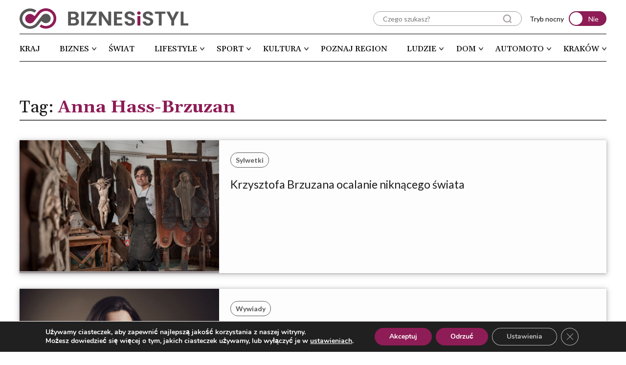

--- FILE ---
content_type: text/html; charset=UTF-8
request_url: https://biznesistyl.pl/tag/anna-hass-brzuzan
body_size: 22073
content:
<!doctype html>
<html lang="pl-PL">
<head>
    <meta charset="UTF-8">
    <meta http-equiv="X-UA-Compatible" content="IE=edge"/>
    <meta name="viewport" content="width=device-width, initial-scale=1.0"/>
    <link rel="preconnect" href="https://fonts.googleapis.com">
    <link rel="preconnect" href="https://fonts.gstatic.com" crossorigin>
    <link href="https://fonts.googleapis.com/css2?family=Lato:ital,wght@0,300;0,400;0,700;0,900;1,300;1,400;1,700;1,900&family=Gelasio:ital,wght@0,400;0,500;0,600;0,700;1,400;1,500;1,600;1,700&display=swap" rel="stylesheet">
    <link rel="stylesheet" href="https://cdnjs.cloudflare.com/ajax/libs/font-awesome/6.2.0/css/all.min.css" />
    <link rel="stylesheet" href="https://cdnjs.cloudflare.com/ajax/libs/OwlCarousel2/2.3.4/assets/owl.carousel.min.css">
    <link rel="stylesheet" href="https://cdnjs.cloudflare.com/ajax/libs/OwlCarousel2/2.3.4/assets/owl.theme.default.min.css">
    <link rel="stylesheet" href="https://cdnjs.cloudflare.com/ajax/libs/splidejs/4.1.4/css/splide.min.css" />
    <link rel="stylesheet" href="https://cdnjs.cloudflare.com/ajax/libs/splidejs/4.1.4/css/splide-core.min.css" />
    <link rel="stylesheet" href="https://cdn.jsdelivr.net/npm/@fancyapps/ui/dist/fancybox.css" />
    <!-- Google tag (gtag.js) -->
    <script async src="https://www.googletagmanager.com/gtag/js?id=UA-56512765-1"></script>
    <script>
    window.dataLayer = window.dataLayer || [];
    function gtag(){dataLayer.push(arguments);}
    gtag('js', new Date());

    gtag('config', 'UA-56512765-1');
    </script>
    <!-- Google tag (gtag.js) --> 
    <script async src="https://www.googletagmanager.com/gtag/js?id=G-V282Z5Q49W"></script> 
    <script> window.dataLayer = window.dataLayer || []; function gtag(){dataLayer.push(arguments);} gtag('js', new Date()); gtag('config', 'G-V282Z5Q49W'); 
    </script>
    <meta name="google-site-verification" content="Oynw4gqyRe7CiY_gAUYswg5qRoGTD2L75d2q7Pv72yw" />
			<style type="text/css">
					.heateor_sss_button_instagram span.heateor_sss_svg,a.heateor_sss_instagram span.heateor_sss_svg{background:radial-gradient(circle at 30% 107%,#fdf497 0,#fdf497 5%,#fd5949 45%,#d6249f 60%,#285aeb 90%)}
											.heateor_sss_horizontal_sharing .heateor_sss_svg,.heateor_sss_standard_follow_icons_container .heateor_sss_svg{
							color: #fff;
						border-width: 0px;
			border-style: solid;
			border-color: transparent;
		}
					.heateor_sss_horizontal_sharing .heateorSssTCBackground{
				color:#666;
			}
					.heateor_sss_horizontal_sharing span.heateor_sss_svg:hover,.heateor_sss_standard_follow_icons_container span.heateor_sss_svg:hover{
						border-color: transparent;
		}
		.heateor_sss_vertical_sharing span.heateor_sss_svg,.heateor_sss_floating_follow_icons_container span.heateor_sss_svg{
							color: #fff;
						border-width: 0px;
			border-style: solid;
			border-color: transparent;
		}
				.heateor_sss_vertical_sharing .heateorSssTCBackground{
			color:#666;
		}
						.heateor_sss_vertical_sharing span.heateor_sss_svg:hover,.heateor_sss_floating_follow_icons_container span.heateor_sss_svg:hover{
						border-color: transparent;
		}
		@media screen and (max-width:783px) {.heateor_sss_vertical_sharing{display:none!important}}div.heateor_sss_sharing_title{text-align:center}div.heateor_sss_sharing_ul{width:100%;text-align:center;}div.heateor_sss_horizontal_sharing div.heateor_sss_sharing_ul a{float:none!important;display:inline-block;}		</style>
		<meta name='robots' content='index, follow, max-image-preview:large, max-snippet:-1, max-video-preview:-1' />

	<!-- This site is optimized with the Yoast SEO plugin v20.7 - https://yoast.com/wordpress/plugins/seo/ -->
	<title>Archiwa Anna Hass-Brzuzan - Biznes i Styl</title>
	<link rel="canonical" href="https://biznesistyl.pl/tag/anna-hass-brzuzan" />
	<meta property="og:locale" content="pl_PL" />
	<meta property="og:type" content="article" />
	<meta property="og:title" content="Archiwa Anna Hass-Brzuzan - Biznes i Styl" />
	<meta property="og:url" content="https://biznesistyl.pl/tag/anna-hass-brzuzan" />
	<meta property="og:site_name" content="Biznes i Styl" />
	<meta name="twitter:card" content="summary_large_image" />
	<script type="application/ld+json" class="yoast-schema-graph">{"@context":"https://schema.org","@graph":[{"@type":"CollectionPage","@id":"https://biznesistyl.pl/tag/anna-hass-brzuzan","url":"https://biznesistyl.pl/tag/anna-hass-brzuzan","name":"Archiwa Anna Hass-Brzuzan - Biznes i Styl","isPartOf":{"@id":"https://biznesistyl.pl/#website"},"primaryImageOfPage":{"@id":"https://biznesistyl.pl/tag/anna-hass-brzuzan#primaryimage"},"image":{"@id":"https://biznesistyl.pl/tag/anna-hass-brzuzan#primaryimage"},"thumbnailUrl":"https://biznesistyl.pl/app/uploads/2023/03/51331_7k7a4293.jpg","breadcrumb":{"@id":"https://biznesistyl.pl/tag/anna-hass-brzuzan#breadcrumb"},"inLanguage":"pl-PL"},{"@type":"ImageObject","inLanguage":"pl-PL","@id":"https://biznesistyl.pl/tag/anna-hass-brzuzan#primaryimage","url":"https://biznesistyl.pl/app/uploads/2023/03/51331_7k7a4293.jpg","contentUrl":"https://biznesistyl.pl/app/uploads/2023/03/51331_7k7a4293.jpg","width":900,"height":600},{"@type":"BreadcrumbList","@id":"https://biznesistyl.pl/tag/anna-hass-brzuzan#breadcrumb","itemListElement":[{"@type":"ListItem","position":1,"name":"Strona główna","item":"https://biznesistyl.pl/"},{"@type":"ListItem","position":2,"name":"Anna Hass-Brzuzan"}]},{"@type":"WebSite","@id":"https://biznesistyl.pl/#website","url":"https://biznesistyl.pl/","name":"Biznes i Styl - podkarpacki portal opinii","description":"podkarpacki portal opinii","publisher":{"@id":"https://biznesistyl.pl/#organization"},"potentialAction":[{"@type":"SearchAction","target":{"@type":"EntryPoint","urlTemplate":"https://biznesistyl.pl/?s={search_term_string}"},"query-input":"required name=search_term_string"}],"inLanguage":"pl-PL"},{"@type":"Organization","@id":"https://biznesistyl.pl/#organization","name":"Biznes i Styl - podkarpacki portal opinii","url":"https://biznesistyl.pl/","logo":{"@type":"ImageObject","inLanguage":"pl-PL","@id":"https://biznesistyl.pl/#/schema/logo/image/","url":"https://biznesistyl.pl/app/uploads/2023/02/biznesistyl-logo.svg","contentUrl":"https://biznesistyl.pl/app/uploads/2023/02/biznesistyl-logo.svg","caption":"Biznes i Styl - podkarpacki portal opinii"},"image":{"@id":"https://biznesistyl.pl/#/schema/logo/image/"}}]}</script>
	<!-- / Yoast SEO plugin. -->


<link rel='dns-prefetch' href='//cdnjs.cloudflare.com' />
<link rel='dns-prefetch' href='//use.typekit.net' />
<!-- biznesistyl.pl is managing ads with Advanced Ads 1.43.0 --><script id="bizne-ready">
			window.advanced_ads_ready=function(e,a){a=a||"complete";var d=function(e){return"interactive"===a?"loading"!==e:"complete"===e};d(document.readyState)?e():document.addEventListener("readystatechange",(function(a){d(a.target.readyState)&&e()}),{once:"interactive"===a})},window.advanced_ads_ready_queue=window.advanced_ads_ready_queue||[];		</script>
		<link rel='stylesheet' id='sweetalert2-css' href='https://biznesistyl.pl/app/plugins/user-registration/assets/css/sweetalert2/sweetalert2.min.css?ver=10.16.7' media='all' />
<link rel='stylesheet' id='user-registration-general-css' href='https://biznesistyl.pl/app/plugins/user-registration/assets/css/user-registration.css?ver=2.3.5' media='all' />
<link rel='stylesheet' id='user-registration-smallscreen-css' href='https://biznesistyl.pl/app/plugins/user-registration/assets/css/user-registration-smallscreen.css?ver=2.3.5' media='only screen and (max-width: 768px)' />
<link rel='stylesheet' id='user-registration-my-account-layout-css' href='https://biznesistyl.pl/app/plugins/user-registration/assets/css/my-account-layout.css?ver=2.3.5' media='all' />
<link rel='stylesheet' id='dashicons-css' href='https://biznesistyl.pl/wp/wp-includes/css/dashicons.min.css?ver=6.2' media='all' />
<link rel='stylesheet' id='wp-block-library-css' href='https://biznesistyl.pl/wp/wp-includes/css/dist/block-library/style.min.css?ver=6.2' media='all' />
<link rel='stylesheet' id='classic-theme-styles-css' href='https://biznesistyl.pl/wp/wp-includes/css/classic-themes.min.css?ver=6.2' media='all' />
<style id='global-styles-inline-css'>
body{--wp--preset--color--black: #000000;--wp--preset--color--cyan-bluish-gray: #abb8c3;--wp--preset--color--white: #ffffff;--wp--preset--color--pale-pink: #f78da7;--wp--preset--color--vivid-red: #cf2e2e;--wp--preset--color--luminous-vivid-orange: #ff6900;--wp--preset--color--luminous-vivid-amber: #fcb900;--wp--preset--color--light-green-cyan: #7bdcb5;--wp--preset--color--vivid-green-cyan: #00d084;--wp--preset--color--pale-cyan-blue: #8ed1fc;--wp--preset--color--vivid-cyan-blue: #0693e3;--wp--preset--color--vivid-purple: #9b51e0;--wp--preset--gradient--vivid-cyan-blue-to-vivid-purple: linear-gradient(135deg,rgba(6,147,227,1) 0%,rgb(155,81,224) 100%);--wp--preset--gradient--light-green-cyan-to-vivid-green-cyan: linear-gradient(135deg,rgb(122,220,180) 0%,rgb(0,208,130) 100%);--wp--preset--gradient--luminous-vivid-amber-to-luminous-vivid-orange: linear-gradient(135deg,rgba(252,185,0,1) 0%,rgba(255,105,0,1) 100%);--wp--preset--gradient--luminous-vivid-orange-to-vivid-red: linear-gradient(135deg,rgba(255,105,0,1) 0%,rgb(207,46,46) 100%);--wp--preset--gradient--very-light-gray-to-cyan-bluish-gray: linear-gradient(135deg,rgb(238,238,238) 0%,rgb(169,184,195) 100%);--wp--preset--gradient--cool-to-warm-spectrum: linear-gradient(135deg,rgb(74,234,220) 0%,rgb(151,120,209) 20%,rgb(207,42,186) 40%,rgb(238,44,130) 60%,rgb(251,105,98) 80%,rgb(254,248,76) 100%);--wp--preset--gradient--blush-light-purple: linear-gradient(135deg,rgb(255,206,236) 0%,rgb(152,150,240) 100%);--wp--preset--gradient--blush-bordeaux: linear-gradient(135deg,rgb(254,205,165) 0%,rgb(254,45,45) 50%,rgb(107,0,62) 100%);--wp--preset--gradient--luminous-dusk: linear-gradient(135deg,rgb(255,203,112) 0%,rgb(199,81,192) 50%,rgb(65,88,208) 100%);--wp--preset--gradient--pale-ocean: linear-gradient(135deg,rgb(255,245,203) 0%,rgb(182,227,212) 50%,rgb(51,167,181) 100%);--wp--preset--gradient--electric-grass: linear-gradient(135deg,rgb(202,248,128) 0%,rgb(113,206,126) 100%);--wp--preset--gradient--midnight: linear-gradient(135deg,rgb(2,3,129) 0%,rgb(40,116,252) 100%);--wp--preset--duotone--dark-grayscale: url('#wp-duotone-dark-grayscale');--wp--preset--duotone--grayscale: url('#wp-duotone-grayscale');--wp--preset--duotone--purple-yellow: url('#wp-duotone-purple-yellow');--wp--preset--duotone--blue-red: url('#wp-duotone-blue-red');--wp--preset--duotone--midnight: url('#wp-duotone-midnight');--wp--preset--duotone--magenta-yellow: url('#wp-duotone-magenta-yellow');--wp--preset--duotone--purple-green: url('#wp-duotone-purple-green');--wp--preset--duotone--blue-orange: url('#wp-duotone-blue-orange');--wp--preset--font-size--small: 13px;--wp--preset--font-size--medium: 20px;--wp--preset--font-size--large: 36px;--wp--preset--font-size--x-large: 42px;--wp--preset--spacing--20: 0.44rem;--wp--preset--spacing--30: 0.67rem;--wp--preset--spacing--40: 1rem;--wp--preset--spacing--50: 1.5rem;--wp--preset--spacing--60: 2.25rem;--wp--preset--spacing--70: 3.38rem;--wp--preset--spacing--80: 5.06rem;--wp--preset--shadow--natural: 6px 6px 9px rgba(0, 0, 0, 0.2);--wp--preset--shadow--deep: 12px 12px 50px rgba(0, 0, 0, 0.4);--wp--preset--shadow--sharp: 6px 6px 0px rgba(0, 0, 0, 0.2);--wp--preset--shadow--outlined: 6px 6px 0px -3px rgba(255, 255, 255, 1), 6px 6px rgba(0, 0, 0, 1);--wp--preset--shadow--crisp: 6px 6px 0px rgba(0, 0, 0, 1);}:where(.is-layout-flex){gap: 0.5em;}body .is-layout-flow > .alignleft{float: left;margin-inline-start: 0;margin-inline-end: 2em;}body .is-layout-flow > .alignright{float: right;margin-inline-start: 2em;margin-inline-end: 0;}body .is-layout-flow > .aligncenter{margin-left: auto !important;margin-right: auto !important;}body .is-layout-constrained > .alignleft{float: left;margin-inline-start: 0;margin-inline-end: 2em;}body .is-layout-constrained > .alignright{float: right;margin-inline-start: 2em;margin-inline-end: 0;}body .is-layout-constrained > .aligncenter{margin-left: auto !important;margin-right: auto !important;}body .is-layout-constrained > :where(:not(.alignleft):not(.alignright):not(.alignfull)){max-width: var(--wp--style--global--content-size);margin-left: auto !important;margin-right: auto !important;}body .is-layout-constrained > .alignwide{max-width: var(--wp--style--global--wide-size);}body .is-layout-flex{display: flex;}body .is-layout-flex{flex-wrap: wrap;align-items: center;}body .is-layout-flex > *{margin: 0;}:where(.wp-block-columns.is-layout-flex){gap: 2em;}.has-black-color{color: var(--wp--preset--color--black) !important;}.has-cyan-bluish-gray-color{color: var(--wp--preset--color--cyan-bluish-gray) !important;}.has-white-color{color: var(--wp--preset--color--white) !important;}.has-pale-pink-color{color: var(--wp--preset--color--pale-pink) !important;}.has-vivid-red-color{color: var(--wp--preset--color--vivid-red) !important;}.has-luminous-vivid-orange-color{color: var(--wp--preset--color--luminous-vivid-orange) !important;}.has-luminous-vivid-amber-color{color: var(--wp--preset--color--luminous-vivid-amber) !important;}.has-light-green-cyan-color{color: var(--wp--preset--color--light-green-cyan) !important;}.has-vivid-green-cyan-color{color: var(--wp--preset--color--vivid-green-cyan) !important;}.has-pale-cyan-blue-color{color: var(--wp--preset--color--pale-cyan-blue) !important;}.has-vivid-cyan-blue-color{color: var(--wp--preset--color--vivid-cyan-blue) !important;}.has-vivid-purple-color{color: var(--wp--preset--color--vivid-purple) !important;}.has-black-background-color{background-color: var(--wp--preset--color--black) !important;}.has-cyan-bluish-gray-background-color{background-color: var(--wp--preset--color--cyan-bluish-gray) !important;}.has-white-background-color{background-color: var(--wp--preset--color--white) !important;}.has-pale-pink-background-color{background-color: var(--wp--preset--color--pale-pink) !important;}.has-vivid-red-background-color{background-color: var(--wp--preset--color--vivid-red) !important;}.has-luminous-vivid-orange-background-color{background-color: var(--wp--preset--color--luminous-vivid-orange) !important;}.has-luminous-vivid-amber-background-color{background-color: var(--wp--preset--color--luminous-vivid-amber) !important;}.has-light-green-cyan-background-color{background-color: var(--wp--preset--color--light-green-cyan) !important;}.has-vivid-green-cyan-background-color{background-color: var(--wp--preset--color--vivid-green-cyan) !important;}.has-pale-cyan-blue-background-color{background-color: var(--wp--preset--color--pale-cyan-blue) !important;}.has-vivid-cyan-blue-background-color{background-color: var(--wp--preset--color--vivid-cyan-blue) !important;}.has-vivid-purple-background-color{background-color: var(--wp--preset--color--vivid-purple) !important;}.has-black-border-color{border-color: var(--wp--preset--color--black) !important;}.has-cyan-bluish-gray-border-color{border-color: var(--wp--preset--color--cyan-bluish-gray) !important;}.has-white-border-color{border-color: var(--wp--preset--color--white) !important;}.has-pale-pink-border-color{border-color: var(--wp--preset--color--pale-pink) !important;}.has-vivid-red-border-color{border-color: var(--wp--preset--color--vivid-red) !important;}.has-luminous-vivid-orange-border-color{border-color: var(--wp--preset--color--luminous-vivid-orange) !important;}.has-luminous-vivid-amber-border-color{border-color: var(--wp--preset--color--luminous-vivid-amber) !important;}.has-light-green-cyan-border-color{border-color: var(--wp--preset--color--light-green-cyan) !important;}.has-vivid-green-cyan-border-color{border-color: var(--wp--preset--color--vivid-green-cyan) !important;}.has-pale-cyan-blue-border-color{border-color: var(--wp--preset--color--pale-cyan-blue) !important;}.has-vivid-cyan-blue-border-color{border-color: var(--wp--preset--color--vivid-cyan-blue) !important;}.has-vivid-purple-border-color{border-color: var(--wp--preset--color--vivid-purple) !important;}.has-vivid-cyan-blue-to-vivid-purple-gradient-background{background: var(--wp--preset--gradient--vivid-cyan-blue-to-vivid-purple) !important;}.has-light-green-cyan-to-vivid-green-cyan-gradient-background{background: var(--wp--preset--gradient--light-green-cyan-to-vivid-green-cyan) !important;}.has-luminous-vivid-amber-to-luminous-vivid-orange-gradient-background{background: var(--wp--preset--gradient--luminous-vivid-amber-to-luminous-vivid-orange) !important;}.has-luminous-vivid-orange-to-vivid-red-gradient-background{background: var(--wp--preset--gradient--luminous-vivid-orange-to-vivid-red) !important;}.has-very-light-gray-to-cyan-bluish-gray-gradient-background{background: var(--wp--preset--gradient--very-light-gray-to-cyan-bluish-gray) !important;}.has-cool-to-warm-spectrum-gradient-background{background: var(--wp--preset--gradient--cool-to-warm-spectrum) !important;}.has-blush-light-purple-gradient-background{background: var(--wp--preset--gradient--blush-light-purple) !important;}.has-blush-bordeaux-gradient-background{background: var(--wp--preset--gradient--blush-bordeaux) !important;}.has-luminous-dusk-gradient-background{background: var(--wp--preset--gradient--luminous-dusk) !important;}.has-pale-ocean-gradient-background{background: var(--wp--preset--gradient--pale-ocean) !important;}.has-electric-grass-gradient-background{background: var(--wp--preset--gradient--electric-grass) !important;}.has-midnight-gradient-background{background: var(--wp--preset--gradient--midnight) !important;}.has-small-font-size{font-size: var(--wp--preset--font-size--small) !important;}.has-medium-font-size{font-size: var(--wp--preset--font-size--medium) !important;}.has-large-font-size{font-size: var(--wp--preset--font-size--large) !important;}.has-x-large-font-size{font-size: var(--wp--preset--font-size--x-large) !important;}
.wp-block-navigation a:where(:not(.wp-element-button)){color: inherit;}
:where(.wp-block-columns.is-layout-flex){gap: 2em;}
.wp-block-pullquote{font-size: 1.5em;line-height: 1.6;}
</style>
<link rel='stylesheet' id='ald-styles-css' href='https://biznesistyl.pl/app/plugins/ajax-load-more-anything/assets/css/styles.css?ver=3.3.1' media='all' />
<link rel='stylesheet' id='contact-form-7-css' href='https://biznesistyl.pl/app/plugins/contact-form-7/includes/css/styles.css?ver=5.7.6' media='all' />
<link rel='stylesheet' id='t4bnewsticker-css' href='https://biznesistyl.pl/app/plugins/t4b-news-ticker/assets/css/t4bnewsticker.css?ver=1.2.8' media='all' />
<link rel='stylesheet' id='wl-styles-css' href='https://biznesistyl.pl/app/themes/business-and-style/style.css?ver=1.5' media='all' />
<link rel='stylesheet' id='fonts.adobe-css' href='https://use.typekit.net/izl6duo.css?ver=1.5' media='all' />
<link rel='stylesheet' id='wl-styles-main-css' href='https://biznesistyl.pl/app/themes/business-and-style/assets/css/style.css?ver=1.5' media='all' />
<link rel='stylesheet' id='heateor_sss_frontend_css-css' href='https://biznesistyl.pl/app/plugins/sassy-social-share/public/css/sassy-social-share-public.css?ver=3.3.46' media='all' />
<link rel='stylesheet' id='moove_gdpr_frontend-css' href='https://biznesistyl.pl/app/plugins/gdpr-cookie-compliance/dist/styles/gdpr-main.css?ver=4.12.2' media='all' />
<style id='moove_gdpr_frontend-inline-css'>
#moove_gdpr_cookie_modal,#moove_gdpr_cookie_info_bar,.gdpr_cookie_settings_shortcode_content{font-family:Nunito,sans-serif}#moove_gdpr_save_popup_settings_button{background-color:#373737;color:#fff}#moove_gdpr_save_popup_settings_button:hover{background-color:#000}#moove_gdpr_cookie_info_bar .moove-gdpr-info-bar-container .moove-gdpr-info-bar-content a.mgbutton,#moove_gdpr_cookie_info_bar .moove-gdpr-info-bar-container .moove-gdpr-info-bar-content button.mgbutton{background-color:#8e1c56}#moove_gdpr_cookie_modal .moove-gdpr-modal-content .moove-gdpr-modal-footer-content .moove-gdpr-button-holder a.mgbutton,#moove_gdpr_cookie_modal .moove-gdpr-modal-content .moove-gdpr-modal-footer-content .moove-gdpr-button-holder button.mgbutton,.gdpr_cookie_settings_shortcode_content .gdpr-shr-button.button-green{background-color:#8e1c56;border-color:#8e1c56}#moove_gdpr_cookie_modal .moove-gdpr-modal-content .moove-gdpr-modal-footer-content .moove-gdpr-button-holder a.mgbutton:hover,#moove_gdpr_cookie_modal .moove-gdpr-modal-content .moove-gdpr-modal-footer-content .moove-gdpr-button-holder button.mgbutton:hover,.gdpr_cookie_settings_shortcode_content .gdpr-shr-button.button-green:hover{background-color:#fff;color:#8e1c56}#moove_gdpr_cookie_modal .moove-gdpr-modal-content .moove-gdpr-modal-close i,#moove_gdpr_cookie_modal .moove-gdpr-modal-content .moove-gdpr-modal-close span.gdpr-icon{background-color:#8e1c56;border:1px solid #8e1c56}#moove_gdpr_cookie_info_bar span.change-settings-button.focus-g,#moove_gdpr_cookie_info_bar span.change-settings-button:focus{-webkit-box-shadow:0 0 1px 3px #8e1c56;-moz-box-shadow:0 0 1px 3px #8e1c56;box-shadow:0 0 1px 3px #8e1c56}#moove_gdpr_cookie_modal .moove-gdpr-modal-content .moove-gdpr-modal-close i:hover,#moove_gdpr_cookie_modal .moove-gdpr-modal-content .moove-gdpr-modal-close span.gdpr-icon:hover,#moove_gdpr_cookie_info_bar span[data-href]>u.change-settings-button{color:#8e1c56}#moove_gdpr_cookie_modal .moove-gdpr-modal-content .moove-gdpr-modal-left-content #moove-gdpr-menu li.menu-item-selected a span.gdpr-icon,#moove_gdpr_cookie_modal .moove-gdpr-modal-content .moove-gdpr-modal-left-content #moove-gdpr-menu li.menu-item-selected button span.gdpr-icon{color:inherit}#moove_gdpr_cookie_modal .moove-gdpr-modal-content .moove-gdpr-modal-left-content #moove-gdpr-menu li a span.gdpr-icon,#moove_gdpr_cookie_modal .moove-gdpr-modal-content .moove-gdpr-modal-left-content #moove-gdpr-menu li button span.gdpr-icon{color:inherit}#moove_gdpr_cookie_modal .gdpr-acc-link{line-height:0;font-size:0;color:transparent;position:absolute}#moove_gdpr_cookie_modal .moove-gdpr-modal-content .moove-gdpr-modal-close:hover i,#moove_gdpr_cookie_modal .moove-gdpr-modal-content .moove-gdpr-modal-left-content #moove-gdpr-menu li a,#moove_gdpr_cookie_modal .moove-gdpr-modal-content .moove-gdpr-modal-left-content #moove-gdpr-menu li button,#moove_gdpr_cookie_modal .moove-gdpr-modal-content .moove-gdpr-modal-left-content #moove-gdpr-menu li button i,#moove_gdpr_cookie_modal .moove-gdpr-modal-content .moove-gdpr-modal-left-content #moove-gdpr-menu li a i,#moove_gdpr_cookie_modal .moove-gdpr-modal-content .moove-gdpr-tab-main .moove-gdpr-tab-main-content a:hover,#moove_gdpr_cookie_info_bar.moove-gdpr-dark-scheme .moove-gdpr-info-bar-container .moove-gdpr-info-bar-content a.mgbutton:hover,#moove_gdpr_cookie_info_bar.moove-gdpr-dark-scheme .moove-gdpr-info-bar-container .moove-gdpr-info-bar-content button.mgbutton:hover,#moove_gdpr_cookie_info_bar.moove-gdpr-dark-scheme .moove-gdpr-info-bar-container .moove-gdpr-info-bar-content a:hover,#moove_gdpr_cookie_info_bar.moove-gdpr-dark-scheme .moove-gdpr-info-bar-container .moove-gdpr-info-bar-content button:hover,#moove_gdpr_cookie_info_bar.moove-gdpr-dark-scheme .moove-gdpr-info-bar-container .moove-gdpr-info-bar-content span.change-settings-button:hover,#moove_gdpr_cookie_info_bar.moove-gdpr-dark-scheme .moove-gdpr-info-bar-container .moove-gdpr-info-bar-content u.change-settings-button:hover,#moove_gdpr_cookie_info_bar span[data-href]>u.change-settings-button,#moove_gdpr_cookie_info_bar.moove-gdpr-dark-scheme .moove-gdpr-info-bar-container .moove-gdpr-info-bar-content a.mgbutton.focus-g,#moove_gdpr_cookie_info_bar.moove-gdpr-dark-scheme .moove-gdpr-info-bar-container .moove-gdpr-info-bar-content button.mgbutton.focus-g,#moove_gdpr_cookie_info_bar.moove-gdpr-dark-scheme .moove-gdpr-info-bar-container .moove-gdpr-info-bar-content a.focus-g,#moove_gdpr_cookie_info_bar.moove-gdpr-dark-scheme .moove-gdpr-info-bar-container .moove-gdpr-info-bar-content button.focus-g,#moove_gdpr_cookie_info_bar.moove-gdpr-dark-scheme .moove-gdpr-info-bar-container .moove-gdpr-info-bar-content a.mgbutton:focus,#moove_gdpr_cookie_info_bar.moove-gdpr-dark-scheme .moove-gdpr-info-bar-container .moove-gdpr-info-bar-content button.mgbutton:focus,#moove_gdpr_cookie_info_bar.moove-gdpr-dark-scheme .moove-gdpr-info-bar-container .moove-gdpr-info-bar-content a:focus,#moove_gdpr_cookie_info_bar.moove-gdpr-dark-scheme .moove-gdpr-info-bar-container .moove-gdpr-info-bar-content button:focus,#moove_gdpr_cookie_info_bar.moove-gdpr-dark-scheme .moove-gdpr-info-bar-container .moove-gdpr-info-bar-content span.change-settings-button.focus-g,span.change-settings-button:focus,#moove_gdpr_cookie_info_bar.moove-gdpr-dark-scheme .moove-gdpr-info-bar-container .moove-gdpr-info-bar-content u.change-settings-button.focus-g,#moove_gdpr_cookie_info_bar.moove-gdpr-dark-scheme .moove-gdpr-info-bar-container .moove-gdpr-info-bar-content u.change-settings-button:focus{color:#8e1c56}#moove_gdpr_cookie_modal.gdpr_lightbox-hide{display:none}
</style>
<script src='https://cdnjs.cloudflare.com/ajax/libs/jquery/3.6.3/jquery.min.js?ver=1.5' id='jquery-js'></script>
<script id='ald-scripts-js-extra'>
var ald_params = {"nonce":"0d235bfacb","ajaxurl":"https:\/\/biznesistyl.pl\/wp\/wp-admin\/admin-ajax.php","ald_pro":"0"};
</script>
<script src='https://biznesistyl.pl/app/plugins/ajax-load-more-anything/assets/js/scripts.js?ver=3.3.1' id='ald-scripts-js'></script>
<script id='advanced-ads-advanced-js-js-extra'>
var advads_options = {"blog_id":"1","privacy":{"enabled":false,"state":"not_needed"}};
</script>
<script src='https://biznesistyl.pl/app/plugins/advanced-ads/public/assets/js/advanced.min.js?ver=1.43.0' id='advanced-ads-advanced-js-js'></script>
<link rel="https://api.w.org/" href="https://biznesistyl.pl/wp-json/" /><link rel="alternate" type="application/json" href="https://biznesistyl.pl/wp-json/wp/v2/tags/11103" /><link rel="EditURI" type="application/rsd+xml" title="RSD" href="https://biznesistyl.pl/wp/xmlrpc.php?rsd" />
<link rel="wlwmanifest" type="application/wlwmanifest+xml" href="https://biznesistyl.pl/wp/wp-includes/wlwmanifest.xml" />
<meta name="generator" content="WordPress 6.2" />
<script type="text/javascript">
		var advadsCfpQueue = [];
		var advadsCfpAd = function( adID ){
			if ( 'undefined' == typeof advadsProCfp ) { advadsCfpQueue.push( adID ) } else { advadsProCfp.addElement( adID ) }
		};
		</script>
		<link rel="icon" href="https://biznesistyl.pl/app/uploads/2023/02/cropped-biznesistyl-favicon-32x32.png" sizes="32x32" />
<link rel="icon" href="https://biznesistyl.pl/app/uploads/2023/02/cropped-biznesistyl-favicon-192x192.png" sizes="192x192" />
<link rel="apple-touch-icon" href="https://biznesistyl.pl/app/uploads/2023/02/cropped-biznesistyl-favicon-180x180.png" />
<meta name="msapplication-TileImage" content="https://biznesistyl.pl/app/uploads/2023/02/cropped-biznesistyl-favicon-270x270.png" />
<style type="text/css">body.single-post .single__left-popular .categorysec__left-mainitem{display:none}{visibility:hidden}</style>
</head>

<body class="archive tag tag-anna-hass-brzuzan tag-11103 wp-custom-logo user-registration-page">

<svg xmlns="http://www.w3.org/2000/svg" viewBox="0 0 0 0" width="0" height="0" focusable="false" role="none" style="visibility: hidden; position: absolute; left: -9999px; overflow: hidden;" ><defs><filter id="wp-duotone-dark-grayscale"><feColorMatrix color-interpolation-filters="sRGB" type="matrix" values=" .299 .587 .114 0 0 .299 .587 .114 0 0 .299 .587 .114 0 0 .299 .587 .114 0 0 " /><feComponentTransfer color-interpolation-filters="sRGB" ><feFuncR type="table" tableValues="0 0.49803921568627" /><feFuncG type="table" tableValues="0 0.49803921568627" /><feFuncB type="table" tableValues="0 0.49803921568627" /><feFuncA type="table" tableValues="1 1" /></feComponentTransfer><feComposite in2="SourceGraphic" operator="in" /></filter></defs></svg><svg xmlns="http://www.w3.org/2000/svg" viewBox="0 0 0 0" width="0" height="0" focusable="false" role="none" style="visibility: hidden; position: absolute; left: -9999px; overflow: hidden;" ><defs><filter id="wp-duotone-grayscale"><feColorMatrix color-interpolation-filters="sRGB" type="matrix" values=" .299 .587 .114 0 0 .299 .587 .114 0 0 .299 .587 .114 0 0 .299 .587 .114 0 0 " /><feComponentTransfer color-interpolation-filters="sRGB" ><feFuncR type="table" tableValues="0 1" /><feFuncG type="table" tableValues="0 1" /><feFuncB type="table" tableValues="0 1" /><feFuncA type="table" tableValues="1 1" /></feComponentTransfer><feComposite in2="SourceGraphic" operator="in" /></filter></defs></svg><svg xmlns="http://www.w3.org/2000/svg" viewBox="0 0 0 0" width="0" height="0" focusable="false" role="none" style="visibility: hidden; position: absolute; left: -9999px; overflow: hidden;" ><defs><filter id="wp-duotone-purple-yellow"><feColorMatrix color-interpolation-filters="sRGB" type="matrix" values=" .299 .587 .114 0 0 .299 .587 .114 0 0 .299 .587 .114 0 0 .299 .587 .114 0 0 " /><feComponentTransfer color-interpolation-filters="sRGB" ><feFuncR type="table" tableValues="0.54901960784314 0.98823529411765" /><feFuncG type="table" tableValues="0 1" /><feFuncB type="table" tableValues="0.71764705882353 0.25490196078431" /><feFuncA type="table" tableValues="1 1" /></feComponentTransfer><feComposite in2="SourceGraphic" operator="in" /></filter></defs></svg><svg xmlns="http://www.w3.org/2000/svg" viewBox="0 0 0 0" width="0" height="0" focusable="false" role="none" style="visibility: hidden; position: absolute; left: -9999px; overflow: hidden;" ><defs><filter id="wp-duotone-blue-red"><feColorMatrix color-interpolation-filters="sRGB" type="matrix" values=" .299 .587 .114 0 0 .299 .587 .114 0 0 .299 .587 .114 0 0 .299 .587 .114 0 0 " /><feComponentTransfer color-interpolation-filters="sRGB" ><feFuncR type="table" tableValues="0 1" /><feFuncG type="table" tableValues="0 0.27843137254902" /><feFuncB type="table" tableValues="0.5921568627451 0.27843137254902" /><feFuncA type="table" tableValues="1 1" /></feComponentTransfer><feComposite in2="SourceGraphic" operator="in" /></filter></defs></svg><svg xmlns="http://www.w3.org/2000/svg" viewBox="0 0 0 0" width="0" height="0" focusable="false" role="none" style="visibility: hidden; position: absolute; left: -9999px; overflow: hidden;" ><defs><filter id="wp-duotone-midnight"><feColorMatrix color-interpolation-filters="sRGB" type="matrix" values=" .299 .587 .114 0 0 .299 .587 .114 0 0 .299 .587 .114 0 0 .299 .587 .114 0 0 " /><feComponentTransfer color-interpolation-filters="sRGB" ><feFuncR type="table" tableValues="0 0" /><feFuncG type="table" tableValues="0 0.64705882352941" /><feFuncB type="table" tableValues="0 1" /><feFuncA type="table" tableValues="1 1" /></feComponentTransfer><feComposite in2="SourceGraphic" operator="in" /></filter></defs></svg><svg xmlns="http://www.w3.org/2000/svg" viewBox="0 0 0 0" width="0" height="0" focusable="false" role="none" style="visibility: hidden; position: absolute; left: -9999px; overflow: hidden;" ><defs><filter id="wp-duotone-magenta-yellow"><feColorMatrix color-interpolation-filters="sRGB" type="matrix" values=" .299 .587 .114 0 0 .299 .587 .114 0 0 .299 .587 .114 0 0 .299 .587 .114 0 0 " /><feComponentTransfer color-interpolation-filters="sRGB" ><feFuncR type="table" tableValues="0.78039215686275 1" /><feFuncG type="table" tableValues="0 0.94901960784314" /><feFuncB type="table" tableValues="0.35294117647059 0.47058823529412" /><feFuncA type="table" tableValues="1 1" /></feComponentTransfer><feComposite in2="SourceGraphic" operator="in" /></filter></defs></svg><svg xmlns="http://www.w3.org/2000/svg" viewBox="0 0 0 0" width="0" height="0" focusable="false" role="none" style="visibility: hidden; position: absolute; left: -9999px; overflow: hidden;" ><defs><filter id="wp-duotone-purple-green"><feColorMatrix color-interpolation-filters="sRGB" type="matrix" values=" .299 .587 .114 0 0 .299 .587 .114 0 0 .299 .587 .114 0 0 .299 .587 .114 0 0 " /><feComponentTransfer color-interpolation-filters="sRGB" ><feFuncR type="table" tableValues="0.65098039215686 0.40392156862745" /><feFuncG type="table" tableValues="0 1" /><feFuncB type="table" tableValues="0.44705882352941 0.4" /><feFuncA type="table" tableValues="1 1" /></feComponentTransfer><feComposite in2="SourceGraphic" operator="in" /></filter></defs></svg><svg xmlns="http://www.w3.org/2000/svg" viewBox="0 0 0 0" width="0" height="0" focusable="false" role="none" style="visibility: hidden; position: absolute; left: -9999px; overflow: hidden;" ><defs><filter id="wp-duotone-blue-orange"><feColorMatrix color-interpolation-filters="sRGB" type="matrix" values=" .299 .587 .114 0 0 .299 .587 .114 0 0 .299 .587 .114 0 0 .299 .587 .114 0 0 " /><feComponentTransfer color-interpolation-filters="sRGB" ><feFuncR type="table" tableValues="0.098039215686275 1" /><feFuncG type="table" tableValues="0 0.66274509803922" /><feFuncB type="table" tableValues="0.84705882352941 0.41960784313725" /><feFuncA type="table" tableValues="1 1" /></feComponentTransfer><feComposite in2="SourceGraphic" operator="in" /></filter></defs></svg>

<div id="fb-root"></div>
<script>(function(d, s, id) {
var js, fjs = d.getElementsByTagName(s)[0];
if (d.getElementById(id)) return;
js = d.createElement(s); js.id = id;
js.src = "https://connect.facebook.net/pl_PL/sdk.js#xfbml=1&version=v3.0";
fjs.parentNode.insertBefore(js, fjs);
}(document, 'script', 'facebook-jssdk'));</script>



<header class="header" id="header">
    <!--         <div class="mainadd">
            <div class="mainadd__wrapper">
                            </div>
        </div>
         -->
    <div class="container">
        <div class="header__top">
			 <a href="https://biznesistyl.pl" class="header__logo"><img src="https://biznesistyl.pl/app/uploads/2023/02/biznesistyl-logo.svg" class="header__logo-img" alt="" loading="lazy" /></a> 
            <div class="header__top-items">

                <div class="header__top-items__button">
                    <div class="header__top-items__circle"></div>
                    <div class="header__top-items__circle"></div>
                    <div class="header__top-items__circle"></div>
                </div>

                <form class="search__form" action="/" method="get">
                    <input type="text" name="s" id="search" placeholder="Czego szukasz?" value=""/>
                    <button type="submit">
                        <img src="https://biznesistyl.pl/app/themes/business-and-style/assets/img/search.svg" alt="Search icon"/>
                    </button>
                </form>

                <!-- <a href="#" class="header__top-login">
                    <img src="https://biznesistyl.pl/app/themes/business-and-style/assets/img/login.png" alt="Login icon"/>
                    <span>Zaloguj się</span>
                </a> -->

                <div class="color__switcher" onchange="toggleTheme()" id="slider">
                    <div class="color__switcher-text">Tryb nocny</div>
                    <input type="checkbox" class="toggle" id="toggle" />
                    <label for="toggle">
                        <span class="on">Tak</span>
                        <span class="off">Nie</span>
                    </label>
                </div>
            </div>
        </div>
        <div class="search__form-mobile">
            <form class="search__form--mob" action="/" method="get">
                <input type="text" name="s" id="search" placeholder="Czego szukasz?" value=""/>
                <button type="submit">
                    <img src="https://biznesistyl.pl/app/themes/business-and-style/assets/img/search.svg" alt="Search icon"/>
                </button>
            </form>
        </div>
        <nav class="nav">
			<ul id="main-menu" class="nav__menu"><li id="menu-item-36" class="menu-item menu-item-type-taxonomy menu-item-object-category menu-item-36 nav__list"><a href="https://biznesistyl.pl/category/kraj" class="nav__link">Kraj</a></li>
<li id="menu-item-37" class="menu-item menu-item-type-taxonomy menu-item-object-category menu-item-has-children menu-item-37 nav__list nav__list--dropdown"><a href="https://biznesistyl.pl/category/biznes" class="nav__link">Biznes</a><div class="dropdown"><div class="dropdown__content">
<div class="dropdown__top"><ul class="sub-menu dropdown__top-lists">
	<li id="menu-item-45" class="menu-item menu-item-type-taxonomy menu-item-object-category menu-item-45 nav__list dropdown__top-list"><a href="https://biznesistyl.pl/category/biznes/biznes-na-co-dzien" class="dropdown__top-link">Biznes na co dzień</a></li>
	<li id="menu-item-46" class="menu-item menu-item-type-taxonomy menu-item-object-category menu-item-46 nav__list dropdown__top-list"><a href="https://biznesistyl.pl/category/biznes/opinie-ekspertow" class="dropdown__top-link">Opinie ekspertów</a></li>
	<li id="menu-item-47" class="menu-item menu-item-type-taxonomy menu-item-object-category menu-item-47 nav__list dropdown__top-list"><a href="https://biznesistyl.pl/category/biznes/polityka-i-biznes" class="dropdown__top-link">Polityka i biznes</a></li>
	<li id="menu-item-48" class="menu-item menu-item-type-taxonomy menu-item-object-category menu-item-48 nav__list dropdown__top-list"><a href="https://biznesistyl.pl/category/biznes/nowe-technologie" class="dropdown__top-link">Nowe Technologie</a></li>
	<li id="menu-item-49" class="menu-item menu-item-type-taxonomy menu-item-object-category menu-item-49 nav__list dropdown__top-list"><a href="https://biznesistyl.pl/category/biznes/relacje" class="dropdown__top-link">Relacje</a></li>
	<li id="menu-item-2680" class="menu-item menu-item-type-taxonomy menu-item-object-category menu-item-2680 nav__list dropdown__top-list"><a href="https://biznesistyl.pl/category/biznes/gala-vip" class="dropdown__top-link">Gala VIP</a></li>
	<li id="menu-item-50" class="menu-item menu-item-type-taxonomy menu-item-object-category menu-item-50 nav__list dropdown__top-list"><a href="https://biznesistyl.pl/category/biznes/praca" class="dropdown__top-link">Praca</a></li>
</ul></div>

            <div class="dropdown__content">
                <div class="dropdown__content-wrapper">
																				                    <div class="dropdown__content-left">
                        <div class="dropdown__content-left__item">
                            <a href="https://biznesistyl.pl/biznes/wts-wzmacnia-swoja-obecnosc-w-europie-wschodniej-laczac-sily-z-wtssaja.html" class="dropdown__content-left__link">
                                <div class="overlay"></div>
								<img loading="lazy" src="https://biznesistyl.pl/app/uploads/2026/01/12-300x182.jpg" alt="WTS&amp;SAJA - Magdalena Saja" class="dropdown__content-left__image">                                <div class="dropdown__content-left__info">
                                    <div class="dropdown__content-left__category">
										<a href="https://biznesistyl.pl/category/biznes" class="dropdown__content-left__category-link">Biznes</a>&nbsp;<a href="https://biznesistyl.pl/category/biznes/biznes-na-co-dzien" class="dropdown__content-left__category-link">Biznes na co dzień</a>&nbsp;                                    </div>
                                    <h2 class="dropdown__content-left__title">
										WTS wzmacnia swoją obecność w Europie Wschodniej, łącząc siły z WTS&amp;SAJA                                    </h2>
                                </div>
                            </a>
                        </div>
                    </div>
                    <div class="dropdown__content-right">
                        <ul class="dropdown__content-right__lists">
																															                                <li class="dropdown__content-right__list">
                                    <a href="https://biznesistyl.pl/biznes/polityka-i-biznes/wkrotce-rusza-ksef-do-konca-2026-roku-zaden-przedsiebiorca-nie-bedzie-karany-za-bledne-korzystanie-z-ksef.html"
                                       class="dropdown__content-right__link">
										Wkrótce rusza KSeF. Do końca 2026 roku żaden przedsiębiorca nie będzie karany za błędne korzystanie z KSeF ?                                    </a>
                                </li>
																															                                <li class="dropdown__content-right__list">
                                    <a href="https://biznesistyl.pl/biznes/relacje/w-rzeszowie-trwa-wymiana-ulicznego-oswietlenia.html"
                                       class="dropdown__content-right__link">
										W Rzeszowie trwa wymiana ulicznego oświetlenia                                    </a>
                                </li>
																															                                <li class="dropdown__content-right__list">
                                    <a href="https://biznesistyl.pl/biznes/relacje/rozbudowa-dw-896-czarna-gorna-smolnik.html"
                                       class="dropdown__content-right__link">
										Rozbudowa DW 896 Czarna Górna &#8211; Smolnik                                    </a>
                                </li>
																															                                <li class="dropdown__content-right__list">
                                    <a href="https://biznesistyl.pl/biznes/kprp-udzial-prezydenta-rp-w-swiatowym-forum-ekonomicznym-w-davos.html"
                                       class="dropdown__content-right__link">
										KPRP: Udział Prezydenta RP w Światowym Forum Ekonomicznym w Davos                                    </a>
                                </li>
																															                                <li class="dropdown__content-right__list">
                                    <a href="https://biznesistyl.pl/biznes/praca/odkrywamy-supermoce-na-podkarpaciu-jak-skutecznie-przygotowac-mlodziez-do-przyszlej-pracy.html"
                                       class="dropdown__content-right__link">
										Odkrywamy SUPERMOCE na Podkarpaciu &#8211; jak skutecznie przygotować młodzież do przyszłej pracy.                                    </a>
                                </li>
																															                                <li class="dropdown__content-right__list">
                                    <a href="https://biznesistyl.pl/biznes/federacja-przedsiebiorcow-polskich-zlozyla-do-krpm-projekt-ustawy-porzadkujacy-rynek-pracy.html"
                                       class="dropdown__content-right__link">
										Federacja Przedsiębiorców Polskich złożyła do KRPM projekt ustawy porządkujący rynek pracy                                    </a>
                                </li>
																															                                <li class="dropdown__content-right__list">
                                    <a href="https://biznesistyl.pl/biznes/orlen-paczka-z-rekordowym-rokiem-konsolidacja-dzialalnosci-dynamiczny-wzrost-liczby-klientow-i-wolumenu-rozwoj-it-i-infrastruktury-logistycznej.html"
                                       class="dropdown__content-right__link">
										ORLEN Paczka z rekordowym rokiem. Konsolidacja działalności, dynamiczny wzrost liczby klientów i wolumenu, rozwój IT i infrastruktury logistycznej                                    </a>
                                </li>
																															                                <li class="dropdown__content-right__list">
                                    <a href="https://biznesistyl.pl/biznes/pkp-intercity-podpisalo-umowe-kredytowa-na-finansowanie-strategicznych-inwestycji.html"
                                       class="dropdown__content-right__link">
										PKP Intercity podpisało umowę kredytową na finansowanie strategicznych inwestycji                                    </a>
                                </li>
																												                        </ul>
                    </div>
                </div>
            </div>

			</div></div></li>
<li id="menu-item-38" class="menu-item menu-item-type-taxonomy menu-item-object-category menu-item-38 nav__list"><a href="https://biznesistyl.pl/category/swiat" class="nav__link">Świat</a></li>
<li id="menu-item-39" class="menu-item menu-item-type-taxonomy menu-item-object-category menu-item-has-children menu-item-39 nav__list nav__list--dropdown"><a href="https://biznesistyl.pl/category/lifestyle" class="nav__link">Lifestyle</a><div class="dropdown"><div class="dropdown__content">
<div class="dropdown__top"><ul class="sub-menu dropdown__top-lists">
	<li id="menu-item-711" class="menu-item menu-item-type-taxonomy menu-item-object-category menu-item-711 nav__list dropdown__top-list"><a href="https://biznesistyl.pl/category/lifestyle/moda-i-uroda" class="dropdown__top-link">Moda i uroda</a></li>
	<li id="menu-item-712" class="menu-item menu-item-type-taxonomy menu-item-object-category menu-item-712 nav__list dropdown__top-list"><a href="https://biznesistyl.pl/category/lifestyle/podroze-i-miejsca" class="dropdown__top-link">Podróże i miejsca</a></li>
	<li id="menu-item-2681" class="menu-item menu-item-type-taxonomy menu-item-object-category menu-item-2681 nav__list dropdown__top-list"><a href="https://biznesistyl.pl/category/lifestyle/po-godzinach" class="dropdown__top-link">Po godzinach</a></li>
	<li id="menu-item-2682" class="menu-item menu-item-type-taxonomy menu-item-object-category menu-item-2682 nav__list dropdown__top-list"><a href="https://biznesistyl.pl/category/lifestyle/zdrowie" class="dropdown__top-link">Zdrowie</a></li>
	<li id="menu-item-2683" class="menu-item menu-item-type-taxonomy menu-item-object-category menu-item-2683 nav__list dropdown__top-list"><a href="https://biznesistyl.pl/category/lifestyle/kuchnia-i-smaki" class="dropdown__top-link">Kuchnia i smaki</a></li>
	<li id="menu-item-2684" class="menu-item menu-item-type-taxonomy menu-item-object-category menu-item-2684 nav__list dropdown__top-list"><a href="https://biznesistyl.pl/category/lifestyle/minuta-dla-vipa" class="dropdown__top-link">Minuta dla VIPa</a></li>
</ul></div>

            <div class="dropdown__content">
                <div class="dropdown__content-wrapper">
																				                    <div class="dropdown__content-left">
                        <div class="dropdown__content-left__item">
                            <a href="https://biznesistyl.pl/lifestyle/uczestnicy-konkursu-zywe-zloto-fundacji-lotto-ruszaja-na-poszukiwania-medalu-haliny-konopackiej-mozna-wygrac-50-tys-zl.html" class="dropdown__content-left__link">
                                <div class="overlay"></div>
								<img loading="lazy" src="https://biznesistyl.pl/app/uploads/2026/01/1_27-300x169.jpg" alt="Fot. PAP - kadr z filmu" class="dropdown__content-left__image">                                <div class="dropdown__content-left__info">
                                    <div class="dropdown__content-left__category">
										<a href="https://biznesistyl.pl/category/lifestyle" class="dropdown__content-left__category-link">Lifestyle</a>&nbsp;<a href="https://biznesistyl.pl/category/lifestyle/po-godzinach" class="dropdown__content-left__category-link">Po godzinach</a>&nbsp;                                    </div>
                                    <h2 class="dropdown__content-left__title">
										Uczestnicy konkursu „Żywe Złoto” Fundacji LOTTO ruszają na poszukiwania medalu Haliny Konopackiej &#8211; można wygrać 50 tys. zł                                    </h2>
                                </div>
                            </a>
                        </div>
                    </div>
                    <div class="dropdown__content-right">
                        <ul class="dropdown__content-right__lists">
																															                                <li class="dropdown__content-right__list">
                                    <a href="https://biznesistyl.pl/lifestyle/po-godzinach/34-final-wosp-w-rzeszowie-2.html"
                                       class="dropdown__content-right__link">
										34. finał WOŚP w Rzeszowie                                    </a>
                                </li>
																															                                <li class="dropdown__content-right__list">
                                    <a href="https://biznesistyl.pl/lifestyle/ferie-z-mobywatelem-sa-latwiejsze-o-tym-warto-pamietac-podczas-zimowych-wyjazdow.html"
                                       class="dropdown__content-right__link">
										Ferie z mObywatelem są łatwiejsze &#8211; o tym warto pamiętać podczas zimowych wyjazdów                                    </a>
                                </li>
																															                                <li class="dropdown__content-right__list">
                                    <a href="https://biznesistyl.pl/lifestyle/raport-potrzeby-mieszkaniowe-polakow-wlasnosc-celem-najem-etapem-przejsciowym.html"
                                       class="dropdown__content-right__link">
										Raport: Potrzeby mieszkaniowe Polaków: własność celem, najem etapem przejściowym                                    </a>
                                </li>
																															                                <li class="dropdown__content-right__list">
                                    <a href="https://biznesistyl.pl/lifestyle/rowerowa-polska-pzu-promocja-bezpieczenstwa-i-wzajemnego-poszanowania-uczestnikow-ruchu-drogowego.html"
                                       class="dropdown__content-right__link">
										„Rowerowa Polska PZU” &#8211; promocja bezpieczeństwa i wzajemnego poszanowania uczestników ruchu drogowego                                    </a>
                                </li>
																															                                <li class="dropdown__content-right__list">
                                    <a href="https://biznesistyl.pl/lifestyle/zdrowie/przemyski-szpital-z-nowym-sor-em.html"
                                       class="dropdown__content-right__link">
										Przemyski szpital z nowym SOR-em                                    </a>
                                </li>
																															                                <li class="dropdown__content-right__list">
                                    <a href="https://biznesistyl.pl/lifestyle/eksperci-zdrowie-mozgu-powinno-byc-jednym-z-kluczowych-priorytetow-polityki-zdrowotnej-panstwa.html"
                                       class="dropdown__content-right__link">
										Eksperci: zdrowie mózgu powinno być jednym z kluczowych priorytetów polityki zdrowotnej państwa                                    </a>
                                </li>
																															                                <li class="dropdown__content-right__list">
                                    <a href="https://biznesistyl.pl/lifestyle/marka-bartek-bedzie-kontynuowac-dzialalnosc-i-rozwijac-oferte.html"
                                       class="dropdown__content-right__link">
										Marka BARTEK będzie kontynuować działalność i rozwijać ofertę                                    </a>
                                </li>
																															                                <li class="dropdown__content-right__list">
                                    <a href="https://biznesistyl.pl/lifestyle/nowa-odslona-ubezpieczenia-pzu-pomoc-w-podrozy-lot-kompleksowa-ochrona-dla-podroznych.html"
                                       class="dropdown__content-right__link">
										Nowa odsłona ubezpieczenia „PZU Pomoc w Podróży LOT” &#8211; kompleksowa ochrona dla podróżnych                                    </a>
                                </li>
																												                        </ul>
                    </div>
                </div>
            </div>

			</div></div></li>
<li id="menu-item-91827" class="menu-item menu-item-type-taxonomy menu-item-object-category menu-item-has-children menu-item-91827 nav__list nav__list--dropdown"><a href="https://biznesistyl.pl/category/sport" class="nav__link">Sport</a><div class="dropdown"><div class="dropdown__content">
<div class="dropdown__top"><ul class="sub-menu dropdown__top-lists">
	<li id="menu-item-91828" class="menu-item menu-item-type-taxonomy menu-item-object-category menu-item-91828 nav__list dropdown__top-list"><a href="https://biznesistyl.pl/category/sport/pilka-nozna" class="dropdown__top-link">Piłka nożna</a></li>
	<li id="menu-item-91829" class="menu-item menu-item-type-taxonomy menu-item-object-category menu-item-91829 nav__list dropdown__top-list"><a href="https://biznesistyl.pl/category/sport/siatkowka" class="dropdown__top-link">Siatkówka</a></li>
	<li id="menu-item-91830" class="menu-item menu-item-type-taxonomy menu-item-object-category menu-item-91830 nav__list dropdown__top-list"><a href="https://biznesistyl.pl/category/sport/tenis" class="dropdown__top-link">Tenis</a></li>
	<li id="menu-item-91831" class="menu-item menu-item-type-taxonomy menu-item-object-category menu-item-91831 nav__list dropdown__top-list"><a href="https://biznesistyl.pl/category/sport/lekkoatletyka" class="dropdown__top-link">Lekkoatletyka</a></li>
	<li id="menu-item-91832" class="menu-item menu-item-type-taxonomy menu-item-object-category menu-item-91832 nav__list dropdown__top-list"><a href="https://biznesistyl.pl/category/sport/rozmaitosci" class="dropdown__top-link">Rozmaitości</a></li>
</ul></div>

            <div class="dropdown__content">
                <div class="dropdown__content-wrapper">
																				                    <div class="dropdown__content-left">
                        <div class="dropdown__content-left__item">
                            <a href="https://biznesistyl.pl/sport/fatalny-poczatek-w-melbourne-i-pogon-swiatek-z-35-return-zakonczyl-mecz-polki.html" class="dropdown__content-left__link">
                                <div class="overlay"></div>
								<img loading="lazy" src="https://biznesistyl.pl/app/uploads/2026/01/FireShot-Capture-008-Australian-Open.-Iga-Swiatek-grala-z-Yue-Yuan.-Zaskakujacy-poczatek_-sport.interia.pl_-300x204.png" alt="fot. David Gray/AFP" class="dropdown__content-left__image">                                <div class="dropdown__content-left__info">
                                    <div class="dropdown__content-left__category">
										<a href="https://biznesistyl.pl/category/sport" class="dropdown__content-left__category-link">Sport</a>&nbsp;<a href="https://biznesistyl.pl/category/sport/tenis" class="dropdown__content-left__category-link">Tenis</a>&nbsp;                                    </div>
                                    <h2 class="dropdown__content-left__title">
										Fatalny początek w Melbourne i pogoń Świątek z 3:5. Return zakończył mecz Polki                                    </h2>
                                </div>
                            </a>
                        </div>
                    </div>
                    <div class="dropdown__content-right">
                        <ul class="dropdown__content-right__lists">
																															                                <li class="dropdown__content-right__list">
                                    <a href="https://biznesistyl.pl/sport/liga-mistrzow-2025-26-terminarz-i-wyniki-7-kolejki-20-21-01-2026.html"
                                       class="dropdown__content-right__link">
										Liga Mistrzów 2025/26 – terminarz i wyniki 7. kolejki (20-21.01.2026).                                    </a>
                                </li>
																															                                <li class="dropdown__content-right__list">
                                    <a href="https://biznesistyl.pl/sport/koniec-swietnej-serii-barcelony-szalony-mecz-w-san-sebastian.html"
                                       class="dropdown__content-right__link">
										Koniec świetnej serii Barcelony. Szalony mecz w San sebastian!                                    </a>
                                </li>
																															                                <li class="dropdown__content-right__list">
                                    <a href="https://biznesistyl.pl/sport/rozmaitosci/pierwsze-punkty-joniaka-kolejny-dobry-wystep-twardosz.html"
                                       class="dropdown__content-right__link">
										Pierwsze punkty Joniaka, kolejny dobry występ Twardosz                                    </a>
                                </li>
																															                                <li class="dropdown__content-right__list">
                                    <a href="https://biznesistyl.pl/sport/siatkowka/ks-developres-wygrywa-arcywazne-spotkanie-z-pge-budowlanymi-lodz.html"
                                       class="dropdown__content-right__link">
										KS Developres wygrywa arcyważne spotkanie z PGE Budowlanymi Łódź.                                    </a>
                                </li>
																															                                <li class="dropdown__content-right__list">
                                    <a href="https://biznesistyl.pl/sport/niewykorzystana-szansa-arsenalu-lider-premier-league-znowu-zawiodl.html"
                                       class="dropdown__content-right__link">
										Niewykorzystana szansa Arsenalu. Lider Premier League znowu zawiódł                                    </a>
                                </li>
																															                                <li class="dropdown__content-right__list">
                                    <a href="https://biznesistyl.pl/sport/polski-talent-podpisal-nowy-kontrakt-z-juventusem.html"
                                       class="dropdown__content-right__link">
										Polski talent podpisał nowy kontrakt z Juventusem!                                    </a>
                                </li>
																															                                <li class="dropdown__content-right__list">
                                    <a href="https://biznesistyl.pl/sport/nikt-nie-przewidzial-takiego-poczatku-australian-open-aryna-sabalenka-nie-wierzyla.html"
                                       class="dropdown__content-right__link">
										Nikt nie przewidział takiego początku Australian Open! Aryna Sabalenka nie wierzyła                                    </a>
                                </li>
																															                                <li class="dropdown__content-right__list">
                                    <a href="https://biznesistyl.pl/sport/ferie-zimowe-2026.html"
                                       class="dropdown__content-right__link">
										Ferie zimowe 2026                                    </a>
                                </li>
																												                        </ul>
                    </div>
                </div>
            </div>

			</div></div></li>
<li id="menu-item-40" class="menu-item menu-item-type-taxonomy menu-item-object-category menu-item-has-children menu-item-40 nav__list nav__list--dropdown"><a href="https://biznesistyl.pl/category/kultura" class="nav__link">Kultura</a><div class="dropdown"><div class="dropdown__content">
<div class="dropdown__top"><ul class="sub-menu dropdown__top-lists">
	<li id="menu-item-2693" class="menu-item menu-item-type-taxonomy menu-item-object-category menu-item-2693 nav__list dropdown__top-list"><a href="https://biznesistyl.pl/category/kultura/teatr-i-kino" class="dropdown__top-link">Teatr i Kino</a></li>
	<li id="menu-item-2690" class="menu-item menu-item-type-taxonomy menu-item-object-category menu-item-2690 nav__list dropdown__top-list"><a href="https://biznesistyl.pl/category/kultura/muzyka" class="dropdown__top-link">Muzyka</a></li>
	<li id="menu-item-2691" class="menu-item menu-item-type-taxonomy menu-item-object-category menu-item-2691 nav__list dropdown__top-list"><a href="https://biznesistyl.pl/category/kultura/ksiazka" class="dropdown__top-link">Książka</a></li>
	<li id="menu-item-2692" class="menu-item menu-item-type-taxonomy menu-item-object-category menu-item-2692 nav__list dropdown__top-list"><a href="https://biznesistyl.pl/category/kultura/oblicza-kultury" class="dropdown__top-link">Oblicza Kultury</a></li>
</ul></div>

            <div class="dropdown__content">
                <div class="dropdown__content-wrapper">
																				                    <div class="dropdown__content-left">
                        <div class="dropdown__content-left__item">
                            <a href="https://biznesistyl.pl/kultura/lukasz-stoklosa-lsnienie-16-stycznia-27-wrzesnia-2026-r.html" class="dropdown__content-left__link">
                                <div class="overlay"></div>
								<img loading="lazy" src="https://biznesistyl.pl/app/uploads/2026/01/DOC.20260119.53325242.1-300x200.jpg" alt="Zamek Królewski w Warszawie - Muzeum" class="dropdown__content-left__image">                                <div class="dropdown__content-left__info">
                                    <div class="dropdown__content-left__category">
										<a href="https://biznesistyl.pl/category/kultura" class="dropdown__content-left__category-link">Kultura</a>&nbsp;<a href="https://biznesistyl.pl/category/kultura/oblicza-kultury" class="dropdown__content-left__category-link">Oblicza Kultury</a>&nbsp;                                    </div>
                                    <h2 class="dropdown__content-left__title">
										„Łukasz Stokłosa. Lśnienie”. 16 stycznia-27 września 2026 r.                                    </h2>
                                </div>
                            </a>
                        </div>
                    </div>
                    <div class="dropdown__content-right">
                        <ul class="dropdown__content-right__lists">
																															                                <li class="dropdown__content-right__list">
                                    <a href="https://biznesistyl.pl/kultura/oblicza-kultury/miedzynarodowa-kultura-w-rzeszowie-rusza-konkurs-z-dotacjami-do-100-tys-zl.html"
                                       class="dropdown__content-right__link">
										Międzynarodowa kultura w Rzeszowie – rusza konkurs z dotacjami do 100 tys. zł                                    </a>
                                </li>
																															                                <li class="dropdown__content-right__list">
                                    <a href="https://biznesistyl.pl/kultura/rozpoczelismy-nabor-do-konkursu-zabytek-zadbany-2026.html"
                                       class="dropdown__content-right__link">
										Rozpoczęliśmy nabór do konkursu „Zabytek Zadbany 2026”                                    </a>
                                </li>
																															                                <li class="dropdown__content-right__list">
                                    <a href="https://biznesistyl.pl/kultura/muzyka/koncert-epitome-insist-neuropathia-rockowa-noc-from-the-basement-vol-1.html"
                                       class="dropdown__content-right__link">
										Koncert Epitome, Insist, Neuropathia | Rockowa Noc from the Basement vol. 1                                    </a>
                                </li>
																															                                <li class="dropdown__content-right__list">
                                    <a href="https://biznesistyl.pl/kultura/oblicza-kultury/czas-sztuki-komitet-paryski-polska-kolonia-artystyczna-w-paryzu.html"
                                       class="dropdown__content-right__link">
										Czas Sztuki &#8211; Komitet Paryski. Polska kolonia artystyczna w Paryżu&#8230;                                    </a>
                                </li>
																															                                <li class="dropdown__content-right__list">
                                    <a href="https://biznesistyl.pl/kultura/oblicza-kultury/zapraszamy-na-otwarcie-wystawy-podkarpacka-ikonosfera.html"
                                       class="dropdown__content-right__link">
										Rzeszowski WDK zaprasza na otwarcie wystawy PODKARPACKA IKONOSFERA                                    </a>
                                </li>
																															                                <li class="dropdown__content-right__list">
                                    <a href="https://biznesistyl.pl/kultura/oblicza-kultury/stypendia-tworcze-miasta-rzeszowa-rozdane.html"
                                       class="dropdown__content-right__link">
										Stypendia Twórcze Miasta Rzeszowa rozdane                                    </a>
                                </li>
																															                                <li class="dropdown__content-right__list">
                                    <a href="https://biznesistyl.pl/kultura/oblicza-kultury/orszak-trzech-kroli-dopiety-bedzie-duzo-nowosci.html"
                                       class="dropdown__content-right__link">
										Orszak Trzech Króli dopięty. Będzie dużo nowości.                                    </a>
                                </li>
																															                                <li class="dropdown__content-right__list">
                                    <a href="https://biznesistyl.pl/kultura/muzyka/pozegnanie-roku-w-filharmonii-podkarpackiej-w-rytmie-walca.html"
                                       class="dropdown__content-right__link">
										Pożegnanie roku w Filharmonii Podkarpackiej w rytmie walca                                    </a>
                                </li>
																												                        </ul>
                    </div>
                </div>
            </div>

			</div></div></li>
<li id="menu-item-41" class="menu-item menu-item-type-taxonomy menu-item-object-category menu-item-41 nav__list"><a href="https://biznesistyl.pl/category/poznaj-region" class="nav__link">Poznaj region</a></li>
<li id="menu-item-42" class="menu-item menu-item-type-taxonomy menu-item-object-category menu-item-has-children menu-item-42 nav__list nav__list--dropdown"><a href="https://biznesistyl.pl/category/ludzie" class="nav__link">Ludzie</a><div class="dropdown"><div class="dropdown__content">
<div class="dropdown__top"><ul class="sub-menu dropdown__top-lists">
	<li id="menu-item-2696" class="menu-item menu-item-type-taxonomy menu-item-object-category menu-item-2696 nav__list dropdown__top-list"><a href="https://biznesistyl.pl/category/ludzie/wywiady" class="dropdown__top-link">Wywiady</a></li>
	<li id="menu-item-2694" class="menu-item menu-item-type-taxonomy menu-item-object-category menu-item-2694 nav__list dropdown__top-list"><a href="https://biznesistyl.pl/category/ludzie/sylwetki" class="dropdown__top-link">Sylwetki</a></li>
	<li id="menu-item-2695" class="menu-item menu-item-type-taxonomy menu-item-object-category menu-item-2695 nav__list dropdown__top-list"><a href="https://biznesistyl.pl/category/ludzie/felietony" class="dropdown__top-link">Felietony</a></li>
</ul></div>

            <div class="dropdown__content">
                <div class="dropdown__content-wrapper">
																				                    <div class="dropdown__content-left">
                        <div class="dropdown__content-left__item">
                            <a href="https://biznesistyl.pl/ludzie/sylwetki/prezes-portu-lotniczego-rzeszow-jasionka-w-gronie-100-najbardziej-wplywowych-osob-polskiej-turystyki.html" class="dropdown__content-left__link">
                                <div class="overlay"></div>
								<img loading="lazy" src="https://biznesistyl.pl/app/uploads/2026/01/top100-nagrody-300x225.jpg" alt="Foto - Źródło: Port Lotniczy Rzeszów-Jasionka im. Rodziny Ulmów" class="dropdown__content-left__image">                                <div class="dropdown__content-left__info">
                                    <div class="dropdown__content-left__category">
										<a href="https://biznesistyl.pl/category/ludzie" class="dropdown__content-left__category-link">Ludzie</a>&nbsp;<a href="https://biznesistyl.pl/category/ludzie/sylwetki" class="dropdown__content-left__category-link">Sylwetki</a>&nbsp;                                    </div>
                                    <h2 class="dropdown__content-left__title">
										Prezes Portu Lotniczego Rzeszów-Jasionka w gronie 100 najbardziej wpływowych osób polskiej turystyki                                    </h2>
                                </div>
                            </a>
                        </div>
                    </div>
                    <div class="dropdown__content-right">
                        <ul class="dropdown__content-right__lists">
																															                                <li class="dropdown__content-right__list">
                                    <a href="https://biznesistyl.pl/ludzie/zbudowalismy-firme-projektowa-ceniona-w-polsce-i-na-podkarpaciu.html"
                                       class="dropdown__content-right__link">
										Zbudowaliśmy firmę projektową cenioną w Polsce i na Podkarpaciu!                                    </a>
                                </li>
																															                                <li class="dropdown__content-right__list">
                                    <a href="https://biznesistyl.pl/ludzie/sylwetki/25-lat-biskupiej-poslugi-arcybiskupa-adama-szala.html"
                                       class="dropdown__content-right__link">
										25 lat biskupiej posługi Arcybiskupa Adama Szala                                    </a>
                                </li>
																															                                <li class="dropdown__content-right__list">
                                    <a href="https://biznesistyl.pl/ludzie/sylwetki/razem-wybierzmy-osobowosc-rzeszowa-2.html"
                                       class="dropdown__content-right__link">
										Razem wybierzmy Osobowość Rzeszowa                                    </a>
                                </li>
																															                                <li class="dropdown__content-right__list">
                                    <a href="https://biznesistyl.pl/ludzie/sylwetki/rzeszow-jako-przestrzen-dla-mlodej-muzyki-i-nowych-artystycznych-glosow.html"
                                       class="dropdown__content-right__link">
										Rzeszów jako przestrzeń dla młodej muzyki i nowych artystycznych głosów                                    </a>
                                </li>
																															                                <li class="dropdown__content-right__list">
                                    <a href="https://biznesistyl.pl/ludzie/sylwetki/sluzyc-bogu-i-ludziom-premiera-ksiazki-ksiedza-pralata-stanislawa-slowika.html"
                                       class="dropdown__content-right__link">
										„Służyć Bogu i ludziom” – premiera książki Księdza Prałata Stanisława Słowika                                    </a>
                                </li>
																															                                <li class="dropdown__content-right__list">
                                    <a href="https://biznesistyl.pl/ludzie/sylwetki/sue-ryder-filantropka-dzieki-ktorej-powstalo-hospicjum-w-gornie.html"
                                       class="dropdown__content-right__link">
										Sue Ryder – filantropka, dzięki której powstało hospicjum w Górnie                                    </a>
                                </li>
																															                                <li class="dropdown__content-right__list">
                                    <a href="https://biznesistyl.pl/ludzie/sylwetki/razem-wybierzmy-osobowosc-rzeszowa.html"
                                       class="dropdown__content-right__link">
										Razem wybierzmy „Osobowość Rzeszowa”                                    </a>
                                </li>
																															                                <li class="dropdown__content-right__list">
                                    <a href="https://biznesistyl.pl/ludzie/sylwetki/pamiec-o-blogoslawionym-ks-jerzym-popieluszce.html"
                                       class="dropdown__content-right__link">
										Pamięć o błogosławionym ks. Jerzym Popiełuszce                                    </a>
                                </li>
																												                        </ul>
                    </div>
                </div>
            </div>

			</div></div></li>
<li id="menu-item-43" class="menu-item menu-item-type-taxonomy menu-item-object-category menu-item-has-children menu-item-43 nav__list nav__list--dropdown"><a href="https://biznesistyl.pl/category/dom" class="nav__link">Dom</a><div class="dropdown"><div class="dropdown__content">
<div class="dropdown__top"><ul class="sub-menu dropdown__top-lists">
	<li id="menu-item-2697" class="menu-item menu-item-type-taxonomy menu-item-object-category menu-item-2697 nav__list dropdown__top-list"><a href="https://biznesistyl.pl/category/dom/nieruchomosci" class="dropdown__top-link">Nieruchomości</a></li>
	<li id="menu-item-2700" class="menu-item menu-item-type-taxonomy menu-item-object-category menu-item-2700 nav__list dropdown__top-list"><a href="https://biznesistyl.pl/category/dom/wnetrza" class="dropdown__top-link">Wnętrza</a></li>
	<li id="menu-item-2698" class="menu-item menu-item-type-taxonomy menu-item-object-category menu-item-2698 nav__list dropdown__top-list"><a href="https://biznesistyl.pl/category/dom/materialy" class="dropdown__top-link">Materiały</a></li>
	<li id="menu-item-2699" class="menu-item menu-item-type-taxonomy menu-item-object-category menu-item-2699 nav__list dropdown__top-list"><a href="https://biznesistyl.pl/category/dom/dom-i-ogrod" class="dropdown__top-link">Dom i ogród</a></li>
</ul></div>

            <div class="dropdown__content">
                <div class="dropdown__content-wrapper">
																				                    <div class="dropdown__content-left">
                        <div class="dropdown__content-left__item">
                            <a href="https://biznesistyl.pl/krakow/wiosenna-edycja-targow-mieszkan-i-domow.html" class="dropdown__content-left__link">
                                <div class="overlay"></div>
								<img loading="lazy" src="https://biznesistyl.pl/app/uploads/2026/01/591243_4-Resizer-750Q75-300x288.jpg" alt="Fot. materiały prasowe / Źródło: Krakow.pl" class="dropdown__content-left__image">                                <div class="dropdown__content-left__info">
                                    <div class="dropdown__content-left__category">
										<a href="https://biznesistyl.pl/category/krakow" class="dropdown__content-left__category-link">Kraków</a>&nbsp;<a href="https://biznesistyl.pl/category/krakow/biznes-krakow" class="dropdown__content-left__category-link">Biznes Kraków</a>&nbsp;<a href="https://biznesistyl.pl/category/dom" class="dropdown__content-left__category-link">Dom</a>&nbsp;<a href="https://biznesistyl.pl/category/dom/nieruchomosci" class="dropdown__content-left__category-link">Nieruchomości</a>&nbsp;                                    </div>
                                    <h2 class="dropdown__content-left__title">
										Wiosenna edycja Targów Mieszkań i Domów                                    </h2>
                                </div>
                            </a>
                        </div>
                    </div>
                    <div class="dropdown__content-right">
                        <ul class="dropdown__content-right__lists">
																															                                <li class="dropdown__content-right__list">
                                    <a href="https://biznesistyl.pl/dom/wnetrza/wieczorne-swiatlo-w-domu-jak-wplywa-na-nasz-sen-i-koncentracje.html"
                                       class="dropdown__content-right__link">
										Wieczorne światło w domu – jak wpływa na nasz sen i koncentrację?                                    </a>
                                </li>
																															                                <li class="dropdown__content-right__list">
                                    <a href="https://biznesistyl.pl/krakow/biznes-krakow/kiedy-dom-daje-poczucie-wyjatkowosci-swoim-mieszkancom-stwarza-sie-na-ich-oczach-i-tylko-dla-nich-prywatny-intymny-swiat.html"
                                       class="dropdown__content-right__link">
										Kiedy dom daje poczucie wyjątkowości swoim mieszkańcom. „Stwarza się” na ich oczach i tylko dla nich. Prywatny, intymny świat.                                    </a>
                                </li>
																															                                <li class="dropdown__content-right__list">
                                    <a href="https://biznesistyl.pl/dom/nieruchomosci/przyszly-rok-na-rynku-mieszkaniowym-pod-znakiem-stabilizacji.html"
                                       class="dropdown__content-right__link">
										Przyszły rok na rynku mieszkaniowym pod znakiem stabilizacji                                    </a>
                                </li>
																															                                <li class="dropdown__content-right__list">
                                    <a href="https://biznesistyl.pl/dom/nieruchomosci/zmiany-w-terminach-wywozu-smieci-w-rzeszowie-w-okresie-swiat-i-nowego-roku.html"
                                       class="dropdown__content-right__link">
										Zmiany w terminach wywozu śmieci w Rzeszowie w okresie świąt i nowego roku                                    </a>
                                </li>
																															                                <li class="dropdown__content-right__list">
                                    <a href="https://biznesistyl.pl/dom/dom-i-ogrod/robot-koszacy-sunseeker-x7-rozwiazanie-dla-wymagajacych-uzytkownikow.html"
                                       class="dropdown__content-right__link">
										Robot koszący Sunseeker x7 &#8211; rozwiązanie dla wymagających użytkowników                                    </a>
                                </li>
																															                                <li class="dropdown__content-right__list">
                                    <a href="https://biznesistyl.pl/dom/nieruchomosci/ruszyly-wyplaty-swiadczen-mieszkaniowych-dla-funkcjonariuszy-nawet-do-1800-zl-miesiecznie.html"
                                       class="dropdown__content-right__link">
										Ruszyły wypłaty świadczeń mieszkaniowych dla funkcjonariuszy &#8211; nawet do 1800 zł miesięcznie                                    </a>
                                </li>
																															                                <li class="dropdown__content-right__list">
                                    <a href="https://biznesistyl.pl/dom/nieruchomosci/zmiany-w-ustawie-o-spoldzielniach-mieszkaniowych-przyjete-przez-sejm.html"
                                       class="dropdown__content-right__link">
										Zmiany w ustawie o spółdzielniach mieszkaniowych przyjęte przez Sejm                                    </a>
                                </li>
																															                                <li class="dropdown__content-right__list">
                                    <a href="https://biznesistyl.pl/dom/wnetrza/toaleta-myjaca-dlaczego-warto-postawic-na-to-rozwiazanie.html"
                                       class="dropdown__content-right__link">
										Toaleta myjąca. Rozwiązanie, które zrewolucjonizowało branżę sanitarną.                                    </a>
                                </li>
																												                        </ul>
                    </div>
                </div>
            </div>

			</div></div></li>
<li id="menu-item-44" class="menu-item menu-item-type-taxonomy menu-item-object-category menu-item-has-children menu-item-44 nav__list nav__list--dropdown"><a href="https://biznesistyl.pl/category/automoto" class="nav__link">Automoto</a><div class="dropdown"><div class="dropdown__content">
<div class="dropdown__top"><ul class="sub-menu dropdown__top-lists">
	<li id="menu-item-2701" class="menu-item menu-item-type-taxonomy menu-item-object-category menu-item-2701 nav__list dropdown__top-list"><a href="https://biznesistyl.pl/category/automoto/samochody-osobowe" class="dropdown__top-link">Samochody osobowe</a></li>
	<li id="menu-item-2702" class="menu-item menu-item-type-taxonomy menu-item-object-category menu-item-2702 nav__list dropdown__top-list"><a href="https://biznesistyl.pl/category/automoto/samochody-dostawcze" class="dropdown__top-link">Samochody dostawcze</a></li>
	<li id="menu-item-2703" class="menu-item menu-item-type-taxonomy menu-item-object-category menu-item-2703 nav__list dropdown__top-list"><a href="https://biznesistyl.pl/category/automoto/serwis-i-czesci" class="dropdown__top-link">Serwis i części</a></li>
	<li id="menu-item-2704" class="menu-item menu-item-type-taxonomy menu-item-object-category menu-item-2704 nav__list dropdown__top-list"><a href="https://biznesistyl.pl/category/automoto/porady-i-ciekawostki" class="dropdown__top-link">Porady i ciekawostki</a></li>
</ul></div>

            <div class="dropdown__content">
                <div class="dropdown__content-wrapper">
																				                    <div class="dropdown__content-left">
                        <div class="dropdown__content-left__item">
                            <a href="https://biznesistyl.pl/automoto/ev2-wnosi-to-co-najlepsze-w-marce-kia-do-segmentu-b-suvow.html" class="dropdown__content-left__link">
                                <div class="overlay"></div>
								<img loading="lazy" src="https://biznesistyl.pl/app/uploads/2026/01/Kia_EV2_1-Resizer-750Q75-300x169.jpg" alt="Foto / Źródło: Kia Polska" class="dropdown__content-left__image">                                <div class="dropdown__content-left__info">
                                    <div class="dropdown__content-left__category">
										<a href="https://biznesistyl.pl/category/automoto" class="dropdown__content-left__category-link">Automoto</a>&nbsp;<a href="https://biznesistyl.pl/category/automoto/samochody-osobowe" class="dropdown__content-left__category-link">Samochody osobowe</a>&nbsp;                                    </div>
                                    <h2 class="dropdown__content-left__title">
										EV2 wnosi to, co najlepsze w marce Kia do segmentu B-SUVÓW                                    </h2>
                                </div>
                            </a>
                        </div>
                    </div>
                    <div class="dropdown__content-right">
                        <ul class="dropdown__content-right__lists">
																															                                <li class="dropdown__content-right__list">
                                    <a href="https://biznesistyl.pl/automoto/samochody-osobowe/calkowicie-nowa-mazda-cx-6e-zaprezentowana-na-salonie-samochodowym-w-brukseli-jazda-elektryczna-w-najbardziej-kunsztownej-formie.html"
                                       class="dropdown__content-right__link">
										Całkowicie nowa Mazda CX-6e zaprezentowana na salonie samochodowym w Brukseli: jazda elektryczna w najbardziej kunsztownej formie                                    </a>
                                </li>
																															                                <li class="dropdown__content-right__list">
                                    <a href="https://biznesistyl.pl/automoto/porady-i-ciekawostki/akcja-zima-w-rzeszowie-poniedzialek.html"
                                       class="dropdown__content-right__link">
										Akcja „Zima” w Rzeszowie &#8211; poniedziałek                                    </a>
                                </li>
																															                                <li class="dropdown__content-right__list">
                                    <a href="https://biznesistyl.pl/automoto/zupelnie-nowy-elektryczny-mercedes-benz-cla-ogloszony-car-of-the-year-2026.html"
                                       class="dropdown__content-right__link">
										Zupełnie nowy, elektryczny Mercedes-Benz CLA ogłoszony „Car of the Year 2026”                                    </a>
                                </li>
																															                                <li class="dropdown__content-right__list">
                                    <a href="https://biznesistyl.pl/automoto/nowe-volvo-ex60-z-najwiekszym-zasiegiem-w-swojej-klasie-810-km-swobody-ladowanie-szybsze-niz-przerwa-na-kawe.html"
                                       class="dropdown__content-right__link">
										Nowe Volvo EX60 z największym zasięgiem w swojej klasie. 810 km swobody – ładowanie szybsze niż przerwa na kawę                                    </a>
                                </li>
																															                                <li class="dropdown__content-right__list">
                                    <a href="https://biznesistyl.pl/automoto/porady-i-ciekawostki/akcja-zima-w-rzeszowie-czwartek.html"
                                       class="dropdown__content-right__link">
										Akcja „Zima” w Rzeszowie &#8211; czwartek                                    </a>
                                </li>
																															                                <li class="dropdown__content-right__list">
                                    <a href="https://biznesistyl.pl/automoto/porady-i-ciekawostki/drogowy-prezent-pod-choinke.html"
                                       class="dropdown__content-right__link">
										Drogowy prezent pod choinkę                                    </a>
                                </li>
																															                                <li class="dropdown__content-right__list">
                                    <a href="https://biznesistyl.pl/automoto/samochody-osobowe/zupelnie-nowa-mazda-cx-5-elektroniczna-architektura-i-przeprojektowany-interfejs-uzytkownika-hmi-z-wbudowanym-interfejsem-google-dla-nowoczesnego-kokpitu.html"
                                       class="dropdown__content-right__link">
										Zupełnie nowa Mazda CX-5: elektroniczna architektura i przeprojektowany interfejs użytkownika (HMI) z wbudowanym interfejsem Google dla nowoczesnego kokpitu                                    </a>
                                </li>
																															                                <li class="dropdown__content-right__list">
                                    <a href="https://biznesistyl.pl/automoto/porady-i-ciekawostki/akcja-zima-w-rzeszowie.html"
                                       class="dropdown__content-right__link">
										Akcja „ZIMA” w Rzeszowie                                    </a>
                                </li>
																												                        </ul>
                    </div>
                </div>
            </div>

			</div></div></li>
<li id="menu-item-90559" class="menu-item menu-item-type-taxonomy menu-item-object-category menu-item-has-children menu-item-90559 nav__list nav__list--dropdown"><a href="https://biznesistyl.pl/category/krakow" class="nav__link">Kraków</a><div class="dropdown"><div class="dropdown__content">
<div class="dropdown__top"><ul class="sub-menu dropdown__top-lists">
	<li id="menu-item-90566" class="menu-item menu-item-type-taxonomy menu-item-object-category menu-item-90566 nav__list dropdown__top-list"><a href="https://biznesistyl.pl/category/krakow/wiadomosci-grodzkie" class="dropdown__top-link">Wiadomości Grodzkie</a></li>
	<li id="menu-item-90563" class="menu-item menu-item-type-taxonomy menu-item-object-category menu-item-90563 nav__list dropdown__top-list"><a href="https://biznesistyl.pl/category/krakow/biznes-krakow" class="dropdown__top-link">Biznes Kraków</a></li>
	<li id="menu-item-90564" class="menu-item menu-item-type-taxonomy menu-item-object-category menu-item-90564 nav__list dropdown__top-list"><a href="https://biznesistyl.pl/category/krakow/kultura-krakow" class="dropdown__top-link">Kultura Kraków</a></li>
	<li id="menu-item-90565" class="menu-item menu-item-type-taxonomy menu-item-object-category menu-item-90565 nav__list dropdown__top-list"><a href="https://biznesistyl.pl/category/krakow/lifestyle-krakow" class="dropdown__top-link">Lifestyle Kraków</a></li>
	<li id="menu-item-90567" class="menu-item menu-item-type-taxonomy menu-item-object-category menu-item-90567 nav__list dropdown__top-list"><a href="https://biznesistyl.pl/category/krakow/wydarzenia" class="dropdown__top-link">Wydarzenia</a></li>
</ul></div>

            <div class="dropdown__content">
                <div class="dropdown__content-wrapper">
																				                    <div class="dropdown__content-left">
                        <div class="dropdown__content-left__item">
                            <a href="https://biznesistyl.pl/krakow/nowe-zasady-w-obszarze-platnego-parkowania.html" class="dropdown__content-left__link">
                                <div class="overlay"></div>
								<img loading="lazy" src="https://biznesistyl.pl/app/uploads/2026/01/591858_4-Resizer-750Q75-300x116.jpg" alt="Fot. Zarząd Dróg Miasta Krakowa / Źródło: Krakow.pl" class="dropdown__content-left__image">                                <div class="dropdown__content-left__info">
                                    <div class="dropdown__content-left__category">
										<a href="https://biznesistyl.pl/category/krakow" class="dropdown__content-left__category-link">Kraków</a>&nbsp;<a href="https://biznesistyl.pl/category/krakow/wiadomosci-grodzkie" class="dropdown__content-left__category-link">Wiadomości Grodzkie</a>&nbsp;                                    </div>
                                    <h2 class="dropdown__content-left__title">
										Nowe zasady w Obszarze Płatnego Parkowania                                    </h2>
                                </div>
                            </a>
                        </div>
                    </div>
                    <div class="dropdown__content-right">
                        <ul class="dropdown__content-right__lists">
																															                                <li class="dropdown__content-right__list">
                                    <a href="https://biznesistyl.pl/krakow/bedzie-zmiana-na-stanowisku-skarbnika-miasta.html"
                                       class="dropdown__content-right__link">
										Będzie zmiana na stanowisku Skarbnika Miasta                                    </a>
                                </li>
																															                                <li class="dropdown__content-right__list">
                                    <a href="https://biznesistyl.pl/krakow/lifestyle-krakow/w-rytmie-dobroczynnosci-zapraszamy-na-koncert-34-finalu-wosp-w-krakowie.html"
                                       class="dropdown__content-right__link">
										W rytmie dobroczynności – zapraszamy na koncert 34. finału WOŚP w Krakowie                                    </a>
                                </li>
																															                                <li class="dropdown__content-right__list">
                                    <a href="https://biznesistyl.pl/krakow/wiosenna-edycja-targow-mieszkan-i-domow.html"
                                       class="dropdown__content-right__link">
										Wiosenna edycja Targów Mieszkań i Domów                                    </a>
                                </li>
																															                                <li class="dropdown__content-right__list">
                                    <a href="https://biznesistyl.pl/krakow/wiadomosci-grodzkie/gdzie-na-sanki-w-krakowie-sprawdz-na-mapie-online-2.html"
                                       class="dropdown__content-right__link">
										Gdzie na sanki w Krakowie? Sprawdź na mapie online                                    </a>
                                </li>
																															                                <li class="dropdown__content-right__list">
                                    <a href="https://biznesistyl.pl/krakow/lifestyle-krakow/weekend-w-krakowie-sprawdz-co-sie-bedzie-dzialo-59.html"
                                       class="dropdown__content-right__link">
										Weekend w Krakowie – sprawdź, co się będzie działo!                                    </a>
                                </li>
																															                                <li class="dropdown__content-right__list">
                                    <a href="https://biznesistyl.pl/krakow/biznes-krakow/import-nieznacznie-przewyzszyl-eksport.html"
                                       class="dropdown__content-right__link">
										Import nieznacznie przewyższył eksport                                    </a>
                                </li>
																															                                <li class="dropdown__content-right__list">
                                    <a href="https://biznesistyl.pl/krakow/kultura-krakow/kulturalna-malopolska-na-weekend-47.html"
                                       class="dropdown__content-right__link">
										Kulturalna Małopolska na weekend                                    </a>
                                </li>
																															                                <li class="dropdown__content-right__list">
                                    <a href="https://biznesistyl.pl/krakow/lifestyle-krakow/przekuwac-eksperymenty-w-realne-pomysly.html"
                                       class="dropdown__content-right__link">
										Przekuwać eksperymenty w realne pomysły                                    </a>
                                </li>
																												                        </ul>
                    </div>
                </div>
            </div>

			</div></div></li>
</ul>        </nav>
    </div>
</header>
<div class="whitespace"></div>

<!-- 
<section class="advertising">
    <div class="container">
        <div class="addvertisingblock__sec">
            <h6 class="addvertisingblock__title">
				Reklama            </h6>
                     </div>
    </div>
</section> -->


<section class="tagpage">
	<div class="container">
					<div class="single__left-popular">
			<h2 class="single__left-popular__title">Tag: <span>Anna Hass-Brzuzan</span></h2>							<div class="categorysec__left-mainitem">
					<a href="https://biznesistyl.pl/ludzie/sylwetki/9660_.html">
						<div class="categorysec__left-mainitem__inner">
							<div class="categorysec__left-mainitem__left">
								<figure>
									<img loading="lazy" src="https://biznesistyl.pl/app/uploads/2023/03/51331_7k7a4293.jpg" alt="51331_7k7a4293">								</figure>
							</div>
							<div class="categorysec__left-mainitem__right">
								<a href="https://biznesistyl.pl/category/ludzie/sylwetki" class="categorysec__left-mainitem__right-link">
									Sylwetki								</a>
								<a href="https://biznesistyl.pl/ludzie/sylwetki/9660_.html">
									<h2 class="categorysec__left-mainitem__right-title">
										Krzysztofa Brzuzana ocalanie niknącego świata									</h2>
								</a>
							</div>
						</div>
					</a>
				</div>
							<div class="categorysec__left-mainitem">
					<a href="https://biznesistyl.pl/ludzie/wywiady/9284_.html">
						<div class="categorysec__left-mainitem__inner">
							<div class="categorysec__left-mainitem__left">
								<figure>
									<img loading="lazy" src="https://biznesistyl.pl/app/uploads/2023/03/50488_brzuzan_karolina.jpg" alt="50488_brzuzan_karolina">								</figure>
							</div>
							<div class="categorysec__left-mainitem__right">
								<a href="https://biznesistyl.pl/category/ludzie/wywiady" class="categorysec__left-mainitem__right-link">
									Wywiady								</a>
								<a href="https://biznesistyl.pl/ludzie/wywiady/9284_.html">
									<h2 class="categorysec__left-mainitem__right-title">
										Gorzki smak czarnego cukru. Co je głodny świat									</h2>
								</a>
							</div>
						</div>
					</a>
				</div>
							<div class="categorysec__left-mainitem">
					<a href="https://biznesistyl.pl/kultura/oblicza-kultury/8998_.html">
						<div class="categorysec__left-mainitem__inner">
							<div class="categorysec__left-mainitem__left">
								<figure>
									<img loading="lazy" src="https://biznesistyl.pl/app/uploads/2023/03/49059_wystawa.jpg" alt="49059_wystawa">								</figure>
							</div>
							<div class="categorysec__left-mainitem__right">
								<a href="https://biznesistyl.pl/category/kultura/oblicza-kultury" class="categorysec__left-mainitem__right-link">
									Oblicza Kultury								</a>
								<a href="https://biznesistyl.pl/kultura/oblicza-kultury/8998_.html">
									<h2 class="categorysec__left-mainitem__right-title">
										Prace artystów ceramiki z całej Polski w Galerii Miejskiej ZSP w Rzeszowie									</h2>
								</a>
							</div>
						</div>
					</a>
				</div>
							<div class="categorysec__left-mainitem">
					<a href="https://biznesistyl.pl/kultura/oblicza-kultury/5110_a-w-domu-lub-na-wyjezdzie-ale-zawsze-z-rodzina.html">
						<div class="categorysec__left-mainitem__inner">
							<div class="categorysec__left-mainitem__left">
								<figure>
									<img loading="lazy" src="https://biznesistyl.pl/app/uploads/2023/03/30626_januszewska_1.jpeg" alt="30626_januszewska_1">								</figure>
							</div>
							<div class="categorysec__left-mainitem__right">
								<a href="https://biznesistyl.pl/category/kultura/oblicza-kultury" class="categorysec__left-mainitem__right-link">
									Oblicza Kultury								</a>
								<a href="https://biznesistyl.pl/kultura/oblicza-kultury/5110_a-w-domu-lub-na-wyjezdzie-ale-zawsze-z-rodzina.html">
									<h2 class="categorysec__left-mainitem__right-title">
										Jak spędzają święta &#8211; w domu lub na wyjeździe, ale zawsze z rodziną									</h2>
								</a>
							</div>
						</div>
					</a>
				</div>
						</div>

			</div>
</section>



    <section class="partners">
        <div class="container">
			                <h2 class="partners__title">Nasi partnerzy</h2>
						                <div class="partners__items owl-carousel owl-theme">
					                        <div class="partners__item">
                            <a href="https://sagier.pl/" class="partners__item-link" target="_blank">
								<img loading="lazy" src="https://biznesistyl.pl/app/uploads/2023/02/partners_vip.svg" alt="partners_vip" class="partners__item-img">                            </a>
                        </div>
					                        <div class="partners__item">
                            <a href="https://poradnikbudowlany.eu/" class="partners__item-link" target="_blank">
								<img loading="lazy" src="https://biznesistyl.pl/app/uploads/2023/02/partners_pb.svg" alt="partners_pb" class="partners__item-img">                            </a>
                        </div>
					                        <div class="partners__item">
                            <a href="https://modnieizdrowo.pl/" class="partners__item-link" target="_blank">
								<img loading="lazy" src="https://biznesistyl.pl/app/uploads/2023/02/partners_miz-1.svg" alt="partners_miz" class="partners__item-img">                            </a>
                        </div>
					                        <div class="partners__item">
                            <a href="https://swiataut.eu/" class="partners__item-link" target="_blank">
								<img loading="lazy" src="https://biznesistyl.pl/app/uploads/2023/02/logo_swiataut.eu_.svg" alt="logo_świataut.eu" class="partners__item-img">                            </a>
                        </div>
					                </div>
			        </div>
    </section>

<footer class="footer">
    <div class="container">

		<div id="footer-menu-container" class="footer__top"><ul id="footer-menu" class="footer__menu"><li id="menu-item-25" class="menu-item menu-item-type-post_type menu-item-object-page menu-item-25 footer__menu-item"><a href="https://biznesistyl.pl/o-nas" class="footer__menu-link">O nas</a></li>
<li id="menu-item-26" class="menu-item menu-item-type-post_type menu-item-object-page menu-item-26 footer__menu-item"><a href="https://biznesistyl.pl/reklama" class="footer__menu-link">Reklama</a></li>
<li id="menu-item-27" class="menu-item menu-item-type-post_type menu-item-object-page menu-item-27 footer__menu-item"><a href="https://biznesistyl.pl/redakcja" class="footer__menu-link">Redakcja</a></li>
<li id="menu-item-28" class="menu-item menu-item-type-post_type menu-item-object-page menu-item-28 footer__menu-item"><a href="https://biznesistyl.pl/bloguj-z-nami" class="footer__menu-link">Bloguj z nami</a></li>
<li id="menu-item-98" class="menu-item menu-item-type-post_type menu-item-object-page menu-item-98 footer__menu-item"><a href="https://biznesistyl.pl/patronat-medialny" class="footer__menu-link">Patronat medialny</a></li>
<li id="menu-item-29" class="menu-item menu-item-type-post_type menu-item-object-page menu-item-29 footer__menu-item"><a href="https://biznesistyl.pl/regulamin" class="footer__menu-link">Regulamin</a></li>
<li id="menu-item-30" class="menu-item menu-item-type-post_type menu-item-object-page menu-item-30 footer__menu-item"><a href="https://biznesistyl.pl/kontakt" class="footer__menu-link">Kontakt</a></li>
</ul></div>
        <div class="footer__center">
            <div class="footer__center-left">
                <img src="https://biznesistyl.pl/app/themes/business-and-style/assets/img/footerlogo.png" alt="Footer logo"/>
            </div>
            <div class="footer__center-right">
                <a href="https://sagier.pl/" class="footer__center-right__link" target="_blank">
                    <img src="https://biznesistyl.pl/app/themes/business-and-style/assets/img/sagier.png" alt="Sagier logo"/>
                </a>
            </div>
        </div>
        
        <div class="footer__bottom">
            <div class="footer__bottom-left">
				                    <div class="footer__bottom-copy">
						Copyright 2012 Biznes i Styl. Wszystkie prawa zastrzeżone.                    </div>
				                <div class="footer__bottom-menu">
                    <ul class="footer__bottom-lists">
                        <li class="footer__bottom-list">
                            <a href="https://biznesistyl.pl/polityka-prywatnosci" class="footer__bottom-link">
								Polityka prywatności                            </a>
                        </li>
                        <div class="vl"></div>
                        <li class="footer__bottom-list">
                            <a href="https://biznesistyl.pl/polityka-cookies" class="footer__bottom-link">
								Polityka cookies                            </a>
                        </li>
                    </ul>
                </div>
            </div>
            <div class="footer__bottom-right">
                <div class="footer__social">
                    <a href="https://www.facebook.com/profile.php?id=100082701096636" target="_blank">
                        <img src="https://biznesistyl.pl/app/themes/business-and-style/assets/img/facebook.svg" alt="Facebook">
                    </a>
                    <a href="https://www.instagram.com/biznesistyl.pl_portal_opinii/" target="_blank">
                        <img src="https://biznesistyl.pl/app/themes/business-and-style/assets/img/instagram.svg" alt="Instagram">
                    </a>
                </div>
            </div>
        </div>
    </div>
    <a title="Wróć do góry" href="#" class="scrolltop">
      <div class="scrollwrap">
        <i class="fa fa-angle-up"></i>
      </div>
    </a>
    <!-- <div class="footer__newcopy">
        <div class="container">
            <div class="footer__newcopy-wrapper">
             <div class="footer__newcopy-left">
                <span>Wykonanie strony www: Instytut Badań i Rozwoju E-Commerce</span>  <a target="_blank" href="https://testin.pl/">Testin.pl</a>            </div>
            <div class="footer__newcopy-right">
                <div class="footer__newcopy-item">
                    <img src="https://biznesistyl.pl/app/themes/business-and-style/assets/img/Fundusze-Europejskie-1-1.svg" alt="Fundusz Europejski">
                </div>
                <div class="footer__newcopy-item">
                    <img src="https://biznesistyl.pl/app/themes/business-and-style/assets/img/b-1.svg" alt="Rzeczpospolita Polska">
                </div>
                <div class="footer__newcopy-item">
                    <img src="https://biznesistyl.pl/app/themes/business-and-style/assets/img/podkarpackie_logo_biale-1-1.svg" alt="Podkarpackie">
                </div>
                <div class="footer__newcopy-item">
                    <img src="https://biznesistyl.pl/app/themes/business-and-style/assets/img/Europejski-Fundusz-Rozwoju-Regionalnego-bialy-1-1.svg" alt="Europejski Fundusz Rozwoju Regionalnego">
                </div>
            </div>
        </div>
        </div>       
    </div> -->
</footer>

<script src="https://cdnjs.cloudflare.com/ajax/libs/splidejs/4.1.4/js/splide.min.js"></script>

			<!-- fbmcc-config-disabled -->

			<div class="gtranslate_wrapper" id="gt-wrapper-36882466"></div>	<div class="ald_laser_loader">
		<div class="ald_loader_progress"></div>
	</div>
	
  <!--copyscapeskip-->
  <aside id="moove_gdpr_cookie_info_bar" class="moove-gdpr-info-bar-hidden moove-gdpr-align-center moove-gdpr-dark-scheme gdpr_infobar_postion_bottom" aria-label="Panel powiadomień o ciasteczkach RODO" style="display: none;">
    <div class="moove-gdpr-info-bar-container">
      <div class="moove-gdpr-info-bar-content">
        
<div class="moove-gdpr-cookie-notice">
  <p>Używamy ciasteczek, aby zapewnić najlepszą jakość korzystania z naszej witryny.</p>
<p>Możesz dowiedzieć się więcej o tym, jakich ciasteczek używamy, lub wyłączyć je w <span data-href="#moove_gdpr_cookie_modal" class="change-settings-button">ustawieniach</span>.</p>
				<button class="moove-gdpr-infobar-close-btn gdpr-content-close-btn" aria-label="Zamknij panel powiadomień o ciasteczkach RODO">
					<span class="gdpr-sr-only">Zamknij panel powiadomień o ciasteczkach RODO</span>
					<i class="moovegdpr-arrow-close"></i>
				</button>
			</div>
<!--  .moove-gdpr-cookie-notice -->        
<div class="moove-gdpr-button-holder">
		  <button class="mgbutton moove-gdpr-infobar-allow-all gdpr-fbo-0" aria-label="Akceptuj"  role="button">Akceptuj</button>
	  				<button class="mgbutton moove-gdpr-infobar-reject-btn gdpr-fbo-1 "  aria-label="Odrzuć">Odrzuć</button>
							<button class="mgbutton moove-gdpr-infobar-settings-btn change-settings-button gdpr-fbo-2" data-href="#moove_gdpr_cookie_modal" aria-label="Ustawienia">Ustawienia</button>
							<button class="moove-gdpr-infobar-close-btn gdpr-fbo-3" aria-label="Zamknij panel powiadomień o ciasteczkach RODO" >
					<span class="gdpr-sr-only">Zamknij panel powiadomień o ciasteczkach RODO</span>
					<i class="moovegdpr-arrow-close"></i>
				</button>
			</div>
<!--  .button-container -->      </div>
      <!-- moove-gdpr-info-bar-content -->
    </div>
    <!-- moove-gdpr-info-bar-container -->
  </aside>
  <!-- #moove_gdpr_cookie_info_bar -->
  <!--/copyscapeskip-->
<script src='https://biznesistyl.pl/app/plugins/contact-form-7/includes/swv/js/index.js?ver=5.7.6' id='swv-js'></script>
<script id='contact-form-7-js-extra'>
var wpcf7 = {"api":{"root":"https:\/\/biznesistyl.pl\/wp-json\/","namespace":"contact-form-7\/v1"}};
</script>
<script src='https://biznesistyl.pl/app/plugins/contact-form-7/includes/js/index.js?ver=5.7.6' id='contact-form-7-js'></script>
<script src='https://biznesistyl.pl/app/plugins/t4b-news-ticker/assets/js/jquery.liscroll.js?ver=1.2.8' id='liscroll-js'></script>
<script id='advanced-ads-responsive-js-extra'>
var advanced_ads_responsive = {"reload_on_resize":"0"};
</script>
<script src='https://biznesistyl.pl/app/plugins/advanced-ads-responsive/public/assets/js/script.js?ver=1.11.0' id='advanced-ads-responsive-js'></script>
<script id='advanced-ads-sticky-footer-js-js-extra'>
var advanced_ads_sticky_settings = {"check_position_fixed":"","sticky_class":"bizne-sticky","placements":[]};
</script>
<script src='https://biznesistyl.pl/app/plugins/advanced-ads-sticky-ads/public/assets/js/sticky.js?ver=1.8.4' id='advanced-ads-sticky-footer-js-js'></script>
<script id='advanced-ads-pro/front-js-extra'>
var advadsCfpInfo = {"cfpExpHours":"3","cfpClickLimit":"3","cfpBan":"7","cfpPath":"\/wp","cfpDomain":""};
</script>
<script src='https://biznesistyl.pl/app/plugins/advanced-ads-pro/assets/js/advanced-ads-pro.min.js?ver=2.21.2' id='advanced-ads-pro/front-js'></script>
<script src='https://biznesistyl.pl/app/themes/business-and-style/assets/js/app.js?ver=1.5' id='wl-scripts-app-js'></script>
<script id='wl-scripts-js-extra'>
var php_vars = {"assets_url":"https:\/\/biznesistyl.pl\/app\/themes\/business-and-style\/assets\/"};
var ajax_script = {"url":"https:\/\/biznesistyl.pl\/wp\/wp-admin\/admin-ajax.php"};
</script>
<script src='https://biznesistyl.pl/app/themes/business-and-style/script.js?ver=1.5' id='wl-scripts-js'></script>
<script id='wl-archive-scripts-js-extra'>
var query_posts_vars = {"query":"{\"tag\":\"anna-hass-brzuzan\",\"error\":\"\",\"m\":\"\",\"p\":0,\"post_parent\":\"\",\"subpost\":\"\",\"subpost_id\":\"\",\"attachment\":\"\",\"attachment_id\":0,\"name\":\"\",\"pagename\":\"\",\"page_id\":0,\"second\":\"\",\"minute\":\"\",\"hour\":\"\",\"day\":0,\"monthnum\":0,\"year\":0,\"w\":0,\"category_name\":\"\",\"cat\":\"\",\"tag_id\":11103,\"author\":\"\",\"author_name\":\"\",\"feed\":\"\",\"tb\":\"\",\"paged\":0,\"meta_key\":\"\",\"meta_value\":\"\",\"preview\":\"\",\"s\":\"\",\"sentence\":\"\",\"title\":\"\",\"fields\":\"\",\"menu_order\":\"\",\"embed\":\"\",\"category__in\":[],\"category__not_in\":[],\"category__and\":[],\"post__in\":[],\"post__not_in\":[],\"post_name__in\":[],\"tag__in\":[],\"tag__not_in\":[],\"tag__and\":[],\"tag_slug__in\":[\"anna-hass-brzuzan\"],\"tag_slug__and\":[],\"post_parent__in\":[],\"post_parent__not_in\":[],\"author__in\":[],\"author__not_in\":[],\"search_columns\":[],\"orderby\":\"menu_order\",\"order\":\"ASC\",\"ignore_sticky_posts\":false,\"suppress_filters\":false,\"cache_results\":true,\"update_post_term_cache\":true,\"update_menu_item_cache\":false,\"lazy_load_term_meta\":true,\"update_post_meta_cache\":true,\"post_type\":\"\",\"posts_per_page\":21,\"nopaging\":false,\"comments_per_page\":\"50\",\"no_found_rows\":false}","current_page":"1","max_page":"1"};
</script>
<script src='https://biznesistyl.pl/app/themes/business-and-style/assets/js/archive-script.js?ver=1.5' id='wl-archive-scripts-js'></script>
<script id='heateor_sss_sharing_js-js-before'>
function heateorSssLoadEvent(e) {var t=window.onload;if (typeof window.onload!="function") {window.onload=e}else{window.onload=function() {t();e()}}};	var heateorSssSharingAjaxUrl = 'https://biznesistyl.pl/wp/wp-admin/admin-ajax.php', heateorSssCloseIconPath = 'https://biznesistyl.pl/app/plugins/sassy-social-share/public/../images/close.png', heateorSssPluginIconPath = 'https://biznesistyl.pl/app/plugins/sassy-social-share/public/../images/logo.png', heateorSssHorizontalSharingCountEnable = 0, heateorSssVerticalSharingCountEnable = 0, heateorSssSharingOffset = -10; var heateorSssMobileStickySharingEnabled = 0;var heateorSssCopyLinkMessage = "Link skopiowany";var heateorSssUrlCountFetched = [], heateorSssSharesText = 'Udostępnienia', heateorSssShareText = 'Udostępnij';function heateorSssPopup(e) {window.open(e,"popUpWindow","height=400,width=600,left=400,top=100,resizable,scrollbars,toolbar=0,personalbar=0,menubar=no,location=no,directories=no,status")}
</script>
<script src='https://biznesistyl.pl/app/plugins/sassy-social-share/public/js/sassy-social-share-public.js?ver=3.3.46' id='heateor_sss_sharing_js-js'></script>
<script id='advadsTrackingScript-js-extra'>
var advadsTracking = {"impressionActionName":"aatrack-records","clickActionName":"aatrack-click","targetClass":"bizne-target","blogId":"1","frontendPrefix":"bizne-"};
</script>
<script src='https://biznesistyl.pl/app/plugins/advanced-ads-tracking/public/assets/js/dist/tracking.min.js?ver=2.4.6' id='advadsTrackingScript-js'></script>
<script src='https://biznesistyl.pl/app/plugins/advanced-ads-tracking/public/assets/js/dist/delayed.min.js?ver=2.4.6' id='advadsTrackingDelayed-js'></script>
<script id='moove_gdpr_frontend-js-extra'>
var moove_frontend_gdpr_scripts = {"ajaxurl":"https:\/\/biznesistyl.pl\/wp\/wp-admin\/admin-ajax.php","post_id":"22337","plugin_dir":"https:\/\/biznesistyl.pl\/app\/plugins\/gdpr-cookie-compliance","show_icons":"all","is_page":"","ajax_cookie_removal":"true","strict_init":"1","enabled_default":{"third_party":0,"advanced":0},"geo_location":"false","force_reload":"false","is_single":"","hide_save_btn":"false","current_user":"0","cookie_expiration":"365","script_delay":"2000","close_btn_action":"1","close_btn_rdr":"","scripts_defined":"{\"cache\":true,\"header\":\"\",\"body\":\"\",\"footer\":\"\",\"thirdparty\":{\"header\":\"\",\"body\":\"\",\"footer\":\"\"},\"advanced\":{\"header\":\"\",\"body\":\"\",\"footer\":\"\"}}","gdpr_scor":"true","wp_lang":""};
</script>
<script src='https://biznesistyl.pl/app/plugins/gdpr-cookie-compliance/dist/scripts/main.js?ver=4.12.2' id='moove_gdpr_frontend-js'></script>
<script id='moove_gdpr_frontend-js-after'>
var gdpr_consent__strict = "false"
var gdpr_consent__thirdparty = "false"
var gdpr_consent__advanced = "false"
var gdpr_consent__cookies = ""
</script>
<script id='gt_widget_script_36882466-js-before'>
window.gtranslateSettings = /* document.write */ window.gtranslateSettings || {};window.gtranslateSettings['36882466'] = {"default_language":"pl","languages":["en","fr","de","it","pl","uk"],"url_structure":"none","flag_style":"3d","flag_size":24,"wrapper_selector":"#gt-wrapper-36882466","alt_flags":[],"switcher_open_direction":"top","switcher_horizontal_position":"left","switcher_vertical_position":"bottom","switcher_text_color":"#666","switcher_arrow_color":"#666","switcher_border_color":"#ccc","switcher_background_color":"#fff","switcher_background_shadow_color":"#efefef","switcher_background_hover_color":"#fff","dropdown_text_color":"#000","dropdown_hover_color":"#fff","dropdown_background_color":"#eee","flags_location":"\/app\/plugins\/gtranslate\/flags\/"};
</script><script src="https://biznesistyl.pl/app/plugins/gtranslate/js/dwf.js?ver=6.2" data-no-optimize="1" data-no-minify="1" data-gt-orig-url="/tag/anna-hass-brzuzan" data-gt-orig-domain="biznesistyl.pl" data-gt-widget-id="36882466" defer></script><script>window.advads_admin_bar_items = [];</script>	<script>
		document.addEventListener( 'wpcf7mailsent', function () {
			send_hidden_form( 'http://Page%20URL', {method: 'post'} );
		}, false );
	</script>

    
  <!--copyscapeskip-->
  <!-- V1 -->
  <div id="moove_gdpr_cookie_modal" class="gdpr_lightbox-hide" role="complementary" aria-label="Ekran ustawień RODO">
    <div class="moove-gdpr-modal-content moove-clearfix logo-position-left moove_gdpr_modal_theme_v1">
          
        <button class="moove-gdpr-modal-close" aria-label="Zamknij ustawienia ciasteczek RODO">
          <span class="gdpr-sr-only">Zamknij ustawienia ciasteczek RODO</span>
          <span class="gdpr-icon moovegdpr-arrow-close"></span>
        </button>
            <div class="moove-gdpr-modal-left-content">
        
<div class="moove-gdpr-company-logo-holder">
  <img src="http://mvp.biznesistyl.pl/app/plugins/gdpr-cookie-compliance/dist/images/gdpr-logo.png" alt="Biznes i Styl"   width="350"  height="233"  class="img-responsive" />
</div>
<!--  .moove-gdpr-company-logo-holder -->        <ul id="moove-gdpr-menu">
          
<li class="menu-item-on menu-item-privacy_overview menu-item-selected">
  <button data-href="#privacy_overview" class="moove-gdpr-tab-nav" aria-label="Przegląd prywatności">
    <span class="gdpr-nav-tab-title">Przegląd prywatności</span>
  </button>
</li>

  <li class="menu-item-strict-necessary-cookies menu-item-off">
    <button data-href="#strict-necessary-cookies" class="moove-gdpr-tab-nav" aria-label="Ściśle niezbędne ciasteczka">
      <span class="gdpr-nav-tab-title">Ściśle niezbędne ciasteczka</span>
    </button>
  </li>




        </ul>
        
<div class="moove-gdpr-branding-cnt">
  		<a href="https://wordpress.org/plugins/gdpr-cookie-compliance/" rel="noopener noreferrer" target="_blank" class='moove-gdpr-branding'>Powered by&nbsp; <span>Zgodności ciasteczek z RODO</span></a>
		</div>
<!--  .moove-gdpr-branding -->      </div>
      <!--  .moove-gdpr-modal-left-content -->
      <div class="moove-gdpr-modal-right-content">
        <div class="moove-gdpr-modal-title">
           
        </div>
        <!-- .moove-gdpr-modal-ritle -->
        <div class="main-modal-content">

          <div class="moove-gdpr-tab-content">
            
<div id="privacy_overview" class="moove-gdpr-tab-main">
      <span class="tab-title">Przegląd prywatności</span>
    <div class="moove-gdpr-tab-main-content">
  	<p>Ta strona korzysta z ciasteczek, aby zapewnić Ci najlepszą możliwą obsługę. Informacje o ciasteczkach są przechowywane w przeglądarce i wykonują funkcje takie jak rozpoznawanie Cię po powrocie na naszą stronę internetową i pomaganie naszemu zespołowi w zrozumieniu, które sekcje witryny są dla Ciebie najbardziej interesujące i przydatne.</p>
  	  </div>
  <!--  .moove-gdpr-tab-main-content -->

</div>
<!-- #privacy_overview -->            
  <div id="strict-necessary-cookies" class="moove-gdpr-tab-main" style="display:none">
    <span class="tab-title">Ściśle niezbędne ciasteczka</span>
    <div class="moove-gdpr-tab-main-content">
      <p>Niezbędne ciasteczka powinny być zawsze włączone, abyśmy mogli zapisać twoje preferencje dotyczące ustawień ciasteczek.</p>
      <div class="moove-gdpr-status-bar ">
        <div class="gdpr-cc-form-wrap">
          <div class="gdpr-cc-form-fieldset">
            <label class="cookie-switch" for="moove_gdpr_strict_cookies">    
              <span class="gdpr-sr-only">Włącz lub wyłącz ciasteczka</span>        
              <input type="checkbox" aria-label="Ściśle niezbędne ciasteczka"  value="check" name="moove_gdpr_strict_cookies" id="moove_gdpr_strict_cookies">
              <span class="cookie-slider cookie-round" data-text-enable="Włączone" data-text-disabled="Wyłączone"></span>
            </label>
          </div>
          <!-- .gdpr-cc-form-fieldset -->
        </div>
        <!-- .gdpr-cc-form-wrap -->
      </div>
      <!-- .moove-gdpr-status-bar -->
              <div class="moove-gdpr-strict-warning-message" style="margin-top: 10px;">
          <p>Jeśli wyłączysz to ciasteczko, nie będziemy mogli zapisać twoich preferencji. Oznacza to, że za każdym razem, gdy odwiedzasz tę stronę, musisz ponownie włączyć lub wyłączyć ciasteczka.</p>
        </div>
        <!--  .moove-gdpr-tab-main-content -->
                                              
    </div>
    <!--  .moove-gdpr-tab-main-content -->
  </div>
  <!-- #strict-necesarry-cookies -->
            
            
            
          </div>
          <!--  .moove-gdpr-tab-content -->
        </div>
        <!--  .main-modal-content -->
        <div class="moove-gdpr-modal-footer-content">
          <div class="moove-gdpr-button-holder">
			  		<button class="mgbutton moove-gdpr-modal-allow-all button-visible" role="button" aria-label="Włącz wszystkie">Włącz wszystkie</button>
		  					<button class="mgbutton moove-gdpr-modal-save-settings button-visible" role="button" aria-label="Zapisz ustawienia">Zapisz ustawienia</button>
				</div>
<!--  .moove-gdpr-button-holder -->        </div>
        <!--  .moove-gdpr-modal-footer-content -->
      </div>
      <!--  .moove-gdpr-modal-right-content -->

      <div class="moove-clearfix"></div>

    </div>
    <!--  .moove-gdpr-modal-content -->
  </div>
  <!-- #moove_gdpr_cookie_modal -->
  <!--/copyscapeskip-->
<script>!function(){window.advanced_ads_ready_queue=window.advanced_ads_ready_queue||[],advanced_ads_ready_queue.push=window.advanced_ads_ready;for(var d=0,a=advanced_ads_ready_queue.length;d<a;d++)advanced_ads_ready(advanced_ads_ready_queue[d])}();</script><script type="text/javascript">jQuery(document).ready(function($){var loader='<div class="lds-ellipsis"><div></div><div></div><div></div><div></div></div>';jQuery("body.single-post .single__left-popular").append('<a data-glm-button-selector="body.single-post .single__left-popular"  href="#" class="btn loadMoreBtn" id="loadMore"><span class="loadMoreBtn-label">Pokaż więcej</span></a>');jQuery("body.single-post .single__left-popular .categorysec__left-mainitem").slice(0,6).show();jQuery(document).find("body.single-post .single__left-popular .ald-count").text(jQuery("body.single-post .single__left-popular .categorysec__left-mainitem:hidden").length);jQuery("body.single-post .single__left-popular").find("#loadMore").on('click',function(e){e.preventDefault();jQuery("body.single-post .single__left-popular .categorysec__left-mainitem:hidden").slice(0,3).slideDown();if(jQuery("body.single-post .single__left-popular .categorysec__left-mainitem:hidden").length==0){jQuery(this).fadeOut('slow')}jQuery(document).find("body.single-post .single__left-popular .ald-count").text(jQuery("body.single-post .single__left-popular .categorysec__left-mainitem:hidden").length)});if(jQuery("body.single-post .single__left-popular .categorysec__left-mainitem:hidden").length==0){jQuery("body.single-post .single__left-popular").find("#loadMore").fadeOut('slow')}var flag=false;var main_xhr;var LoadMorePushAjax=function(url,args){jQuery('.ald_loader_progress').css({"-webkit-transform":"translate3d(-100%, 0px, 0px)","-ms-transform":"translate3d(-100%, 0px, 0px)","transform":"translate3d(-100%, 0px, 0px)",});if(args.data_implement_selectors){var dis=JSON.parse(args.data_implement_selectors)}if(main_xhr&&main_xhr.readyState!=4){main_xhr.abort()}main_xhr=jQuery.ajax({url:url,asynch:true,beforeSend:function(){jQuery('.ald_laser_loader').addClass('show');jQuery('.ald_loader_progress').css({"transition-duration":"2000ms","-webkit-transform":"translate3d(-20%, 0px, 0px)","-ms-transform":"translate3d(-20%, 0px, 0px)","transform":"translate3d(-20%, 0px, 0px)",});flag=true},success:function(data){jQuery(document).trigger('ald_ajax_content_ready',[data,args]);if(dis){for(var key in dis){var selector=dis[key].data_selector;var type=dis[key].implement_type;if(selector){var newData=jQuery(selector,data).html();if(type=="insert_before"){jQuery(selector).prepend(newData)}else if(type=="insert_after"){jQuery(selector).append(newData)}else{jQuery(selector).html(newData)}}}}jQuery(document).find('.tf_posts_navigation').removeClass('loading');jQuery('.ald-ajax-btn[data-alm-click-selector]').each(function(){if(jQuery(this).data('alm-click-selector')==args.click_selector){jQuery(this).removeClass('loading')}});jQuery('.ald_loader_progress').css({"transition-duration":"500ms","-webkit-transform":"translate3d(0%, 0px, 0px)","-ms-transform":"translate3d(0%, 0px, 0px)","transform":"translate3d(0%, 0px, 0px)",});setTimeout(function(){jQuery('.ald_laser_loader').removeClass('show');jQuery('.ald_loader_progress').css({"transition-duration":"0ms","-webkit-transform":"translate3d(-100%, 0px, 0px)","-ms-transform":"translate3d(-100%, 0px, 0px)","transform":"translate3d(-100%, 0px, 0px)",})},300);jQuery(document).trigger('ald_ajax_content_loaded',data);jQuery(document).trigger('ald_ajax_content_success',[args]);flag=false}})};jQuery(document).on('click','button.ald-ajax-btn',function(e){if(jQuery(this).data('alm-click-selector')){var selector=jQuery(document).find(jQuery(this).data('alm-click-selector'));if(selector.length){jQuery(this).addClass('loading');selector.trigger('click')}else{jQuery(this).find('.ald-btn-label').text('No New Data Found')}}})});</script><script id="bizne-tracking">var advads_tracking_ads = {};var advads_tracking_urls = {"1":"https:\/\/biznesistyl.pl\/app\/ajax-handler.php"};var advads_tracking_methods = {"1":"frontend"};var advads_tracking_parallel = {"1":false};var advads_tracking_linkbases = {"1":"https:\/\/biznesistyl.pl\/linkout\/"};</script><script src="https://cdnjs.cloudflare.com/ajax/libs/OwlCarousel2/2.3.4/owl.carousel.min.js"></script>
<script src="https://cdn.jsdelivr.net/npm/@fancyapps/ui/dist/fancybox.umd.js"></script>

</body>
</html>


--- FILE ---
content_type: text/javascript
request_url: https://biznesistyl.pl/app/themes/business-and-style/script.js?ver=1.5
body_size: -129
content:
(function ($) {

	/*** PHP localize vars ***/
	let asset_url = php_vars['assets_url']

}( jQuery ));
